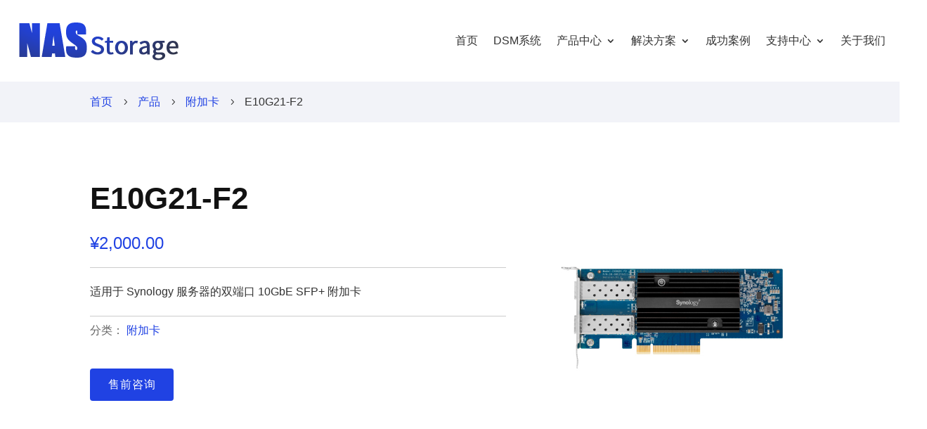

--- FILE ---
content_type: text/html; charset=UTF-8
request_url: https://www.suncan.com.cn/product/e10g21-f2
body_size: 27063
content:
<!DOCTYPE html>
<html lang="zh-Hans">
<head>
	<meta charset="UTF-8" />
<meta http-equiv="X-UA-Compatible" content="IE=edge">
	<script type="text/javascript">
		document.documentElement.className = 'js';
	</script>
	
	<meta name='robots' content='index, follow, max-image-preview:large, max-snippet:-1, max-video-preview:-1' />
	<style>img:is([sizes="auto" i], [sizes^="auto," i]) { contain-intrinsic-size: 3000px 1500px }</style>
	<script type="text/javascript">
			let jqueryParams=[],jQuery=function(r){return jqueryParams=[...jqueryParams,r],jQuery},$=function(r){return jqueryParams=[...jqueryParams,r],$};window.jQuery=jQuery,window.$=jQuery;let customHeadScripts=!1;jQuery.fn=jQuery.prototype={},$.fn=jQuery.prototype={},jQuery.noConflict=function(r){if(window.jQuery)return jQuery=window.jQuery,$=window.jQuery,customHeadScripts=!0,jQuery.noConflict},jQuery.ready=function(r){jqueryParams=[...jqueryParams,r]},$.ready=function(r){jqueryParams=[...jqueryParams,r]},jQuery.load=function(r){jqueryParams=[...jqueryParams,r]},$.load=function(r){jqueryParams=[...jqueryParams,r]},jQuery.fn.ready=function(r){jqueryParams=[...jqueryParams,r]},$.fn.ready=function(r){jqueryParams=[...jqueryParams,r]};</script>
	<!-- This site is optimized with the Yoast SEO Premium plugin v24.6 (Yoast SEO v24.7) - https://yoast.com/wordpress/plugins/seo/ -->
	<title>E10G21-F2 - 群晖Synology</title>
	<meta name="description" content="群晖 Synology E10G21-F2 是双端口 10GbE SFP + 网卡，可提升网络带宽和性能。满足多用户环境中数据密集以及高清影像的传输。可将 E10G21-F2 的两个 10GbE 端口合并为一个链路聚合，以实现更高的并发数、端口故障转移和负载均衡。" />
	<link rel="canonical" href="https://www.suncan.com.cn/product/e10g21-f2" />
	<meta name="twitter:label1" content="预计阅读时间" />
	<meta name="twitter:data1" content="10 分" />
	<script type="application/ld+json" class="yoast-schema-graph">{"@context":"https://schema.org","@graph":[{"@type":"WebPage","@id":"https://www.suncan.com.cn/product/e10g21-f2","url":"https://www.suncan.com.cn/product/e10g21-f2","name":"E10G21-F2 - 群晖Synology","isPartOf":{"@id":"https://www.suncan.com.cn/#website"},"primaryImageOfPage":{"@id":"https://www.suncan.com.cn/product/e10g21-f2#primaryimage"},"image":{"@id":"https://www.suncan.com.cn/product/e10g21-f2#primaryimage"},"thumbnailUrl":"https://www.suncan.com.cn/wp-content/uploads/2021/11/E10G21-F2.jpg","datePublished":"2021-11-22T06:41:41+00:00","dateModified":"2024-05-08T09:44:01+00:00","description":"群晖 Synology E10G21-F2 是双端口 10GbE SFP + 网卡，可提升网络带宽和性能。满足多用户环境中数据密集以及高清影像的传输。可将 E10G21-F2 的两个 10GbE 端口合并为一个链路聚合，以实现更高的并发数、端口故障转移和负载均衡。","breadcrumb":{"@id":"https://www.suncan.com.cn/product/e10g21-f2#breadcrumb"},"inLanguage":"zh-Hans","potentialAction":[{"@type":"ReadAction","target":["https://www.suncan.com.cn/product/e10g21-f2"]}]},{"@type":"ImageObject","inLanguage":"zh-Hans","@id":"https://www.suncan.com.cn/product/e10g21-f2#primaryimage","url":"https://www.suncan.com.cn/wp-content/uploads/2021/11/E10G21-F2.jpg","contentUrl":"https://www.suncan.com.cn/wp-content/uploads/2021/11/E10G21-F2.jpg","width":684,"height":684},{"@type":"BreadcrumbList","@id":"https://www.suncan.com.cn/product/e10g21-f2#breadcrumb","itemListElement":[{"@type":"ListItem","position":1,"name":"首页","item":"https://www.suncan.com.cn/"},{"@type":"ListItem","position":2,"name":"产品中心","item":"https://www.suncan.com.cn/products"},{"@type":"ListItem","position":3,"name":"E10G21-F2"}]},{"@type":"WebSite","@id":"https://www.suncan.com.cn/#website","url":"https://www.suncan.com.cn/","name":"群晖Synology","description":"企业私有云网盘_文件同步_协同办公_共享备份","publisher":{"@id":"https://www.suncan.com.cn/#organization"},"potentialAction":[{"@type":"SearchAction","target":{"@type":"EntryPoint","urlTemplate":"https://www.suncan.com.cn/?s={search_term_string}"},"query-input":{"@type":"PropertyValueSpecification","valueRequired":true,"valueName":"search_term_string"}}],"inLanguage":"zh-Hans"},{"@type":"Organization","@id":"https://www.suncan.com.cn/#organization","name":"群晖Synology","url":"https://www.suncan.com.cn/","logo":{"@type":"ImageObject","inLanguage":"zh-Hans","@id":"https://www.suncan.com.cn/#/schema/logo/image/","url":"https://www.suncan.com.cn/wp-content/uploads/2020/04/cropped-synologylogo.jpg","contentUrl":"https://www.suncan.com.cn/wp-content/uploads/2020/04/cropped-synologylogo.jpg","width":512,"height":512,"caption":"群晖Synology"},"image":{"@id":"https://www.suncan.com.cn/#/schema/logo/image/"}}]}</script>
	<!-- / Yoast SEO Premium plugin. -->


<link rel='dns-prefetch' href='//www.suncan.com.cn' />
<meta content="Divi Child v." name="generator"/><link rel='stylesheet' id='font-awesome-css' href='https://www.suncan.com.cn/wp-content/plugins/woocommerce-ajax-filters/berocket/assets/css/font-awesome.min.css?ver=6.7.4' type='text/css' media='all' />
<link rel='stylesheet' id='berocket_aapf_widget-style-css' href='https://www.suncan.com.cn/wp-content/plugins/woocommerce-ajax-filters/addons/deprecated_filters/widget.css?ver=1.5.4.2' type='text/css' media='all' />
<style id='wp-block-library-theme-inline-css' type='text/css'>
.wp-block-audio :where(figcaption){color:#555;font-size:13px;text-align:center}.is-dark-theme .wp-block-audio :where(figcaption){color:#ffffffa6}.wp-block-audio{margin:0 0 1em}.wp-block-code{border:1px solid #ccc;border-radius:4px;font-family:Menlo,Consolas,monaco,monospace;padding:.8em 1em}.wp-block-embed :where(figcaption){color:#555;font-size:13px;text-align:center}.is-dark-theme .wp-block-embed :where(figcaption){color:#ffffffa6}.wp-block-embed{margin:0 0 1em}.blocks-gallery-caption{color:#555;font-size:13px;text-align:center}.is-dark-theme .blocks-gallery-caption{color:#ffffffa6}:root :where(.wp-block-image figcaption){color:#555;font-size:13px;text-align:center}.is-dark-theme :root :where(.wp-block-image figcaption){color:#ffffffa6}.wp-block-image{margin:0 0 1em}.wp-block-pullquote{border-bottom:4px solid;border-top:4px solid;color:currentColor;margin-bottom:1.75em}.wp-block-pullquote cite,.wp-block-pullquote footer,.wp-block-pullquote__citation{color:currentColor;font-size:.8125em;font-style:normal;text-transform:uppercase}.wp-block-quote{border-left:.25em solid;margin:0 0 1.75em;padding-left:1em}.wp-block-quote cite,.wp-block-quote footer{color:currentColor;font-size:.8125em;font-style:normal;position:relative}.wp-block-quote:where(.has-text-align-right){border-left:none;border-right:.25em solid;padding-left:0;padding-right:1em}.wp-block-quote:where(.has-text-align-center){border:none;padding-left:0}.wp-block-quote.is-large,.wp-block-quote.is-style-large,.wp-block-quote:where(.is-style-plain){border:none}.wp-block-search .wp-block-search__label{font-weight:700}.wp-block-search__button{border:1px solid #ccc;padding:.375em .625em}:where(.wp-block-group.has-background){padding:1.25em 2.375em}.wp-block-separator.has-css-opacity{opacity:.4}.wp-block-separator{border:none;border-bottom:2px solid;margin-left:auto;margin-right:auto}.wp-block-separator.has-alpha-channel-opacity{opacity:1}.wp-block-separator:not(.is-style-wide):not(.is-style-dots){width:100px}.wp-block-separator.has-background:not(.is-style-dots){border-bottom:none;height:1px}.wp-block-separator.has-background:not(.is-style-wide):not(.is-style-dots){height:2px}.wp-block-table{margin:0 0 1em}.wp-block-table td,.wp-block-table th{word-break:normal}.wp-block-table :where(figcaption){color:#555;font-size:13px;text-align:center}.is-dark-theme .wp-block-table :where(figcaption){color:#ffffffa6}.wp-block-video :where(figcaption){color:#555;font-size:13px;text-align:center}.is-dark-theme .wp-block-video :where(figcaption){color:#ffffffa6}.wp-block-video{margin:0 0 1em}:root :where(.wp-block-template-part.has-background){margin-bottom:0;margin-top:0;padding:1.25em 2.375em}
</style>
<style id='global-styles-inline-css' type='text/css'>
:root{--wp--preset--aspect-ratio--square: 1;--wp--preset--aspect-ratio--4-3: 4/3;--wp--preset--aspect-ratio--3-4: 3/4;--wp--preset--aspect-ratio--3-2: 3/2;--wp--preset--aspect-ratio--2-3: 2/3;--wp--preset--aspect-ratio--16-9: 16/9;--wp--preset--aspect-ratio--9-16: 9/16;--wp--preset--color--black: #000000;--wp--preset--color--cyan-bluish-gray: #abb8c3;--wp--preset--color--white: #ffffff;--wp--preset--color--pale-pink: #f78da7;--wp--preset--color--vivid-red: #cf2e2e;--wp--preset--color--luminous-vivid-orange: #ff6900;--wp--preset--color--luminous-vivid-amber: #fcb900;--wp--preset--color--light-green-cyan: #7bdcb5;--wp--preset--color--vivid-green-cyan: #00d084;--wp--preset--color--pale-cyan-blue: #8ed1fc;--wp--preset--color--vivid-cyan-blue: #0693e3;--wp--preset--color--vivid-purple: #9b51e0;--wp--preset--gradient--vivid-cyan-blue-to-vivid-purple: linear-gradient(135deg,rgba(6,147,227,1) 0%,rgb(155,81,224) 100%);--wp--preset--gradient--light-green-cyan-to-vivid-green-cyan: linear-gradient(135deg,rgb(122,220,180) 0%,rgb(0,208,130) 100%);--wp--preset--gradient--luminous-vivid-amber-to-luminous-vivid-orange: linear-gradient(135deg,rgba(252,185,0,1) 0%,rgba(255,105,0,1) 100%);--wp--preset--gradient--luminous-vivid-orange-to-vivid-red: linear-gradient(135deg,rgba(255,105,0,1) 0%,rgb(207,46,46) 100%);--wp--preset--gradient--very-light-gray-to-cyan-bluish-gray: linear-gradient(135deg,rgb(238,238,238) 0%,rgb(169,184,195) 100%);--wp--preset--gradient--cool-to-warm-spectrum: linear-gradient(135deg,rgb(74,234,220) 0%,rgb(151,120,209) 20%,rgb(207,42,186) 40%,rgb(238,44,130) 60%,rgb(251,105,98) 80%,rgb(254,248,76) 100%);--wp--preset--gradient--blush-light-purple: linear-gradient(135deg,rgb(255,206,236) 0%,rgb(152,150,240) 100%);--wp--preset--gradient--blush-bordeaux: linear-gradient(135deg,rgb(254,205,165) 0%,rgb(254,45,45) 50%,rgb(107,0,62) 100%);--wp--preset--gradient--luminous-dusk: linear-gradient(135deg,rgb(255,203,112) 0%,rgb(199,81,192) 50%,rgb(65,88,208) 100%);--wp--preset--gradient--pale-ocean: linear-gradient(135deg,rgb(255,245,203) 0%,rgb(182,227,212) 50%,rgb(51,167,181) 100%);--wp--preset--gradient--electric-grass: linear-gradient(135deg,rgb(202,248,128) 0%,rgb(113,206,126) 100%);--wp--preset--gradient--midnight: linear-gradient(135deg,rgb(2,3,129) 0%,rgb(40,116,252) 100%);--wp--preset--font-size--small: 13px;--wp--preset--font-size--medium: 20px;--wp--preset--font-size--large: 36px;--wp--preset--font-size--x-large: 42px;--wp--preset--font-family--inter: "Inter", sans-serif;--wp--preset--font-family--cardo: Cardo;--wp--preset--spacing--20: 0.44rem;--wp--preset--spacing--30: 0.67rem;--wp--preset--spacing--40: 1rem;--wp--preset--spacing--50: 1.5rem;--wp--preset--spacing--60: 2.25rem;--wp--preset--spacing--70: 3.38rem;--wp--preset--spacing--80: 5.06rem;--wp--preset--shadow--natural: 6px 6px 9px rgba(0, 0, 0, 0.2);--wp--preset--shadow--deep: 12px 12px 50px rgba(0, 0, 0, 0.4);--wp--preset--shadow--sharp: 6px 6px 0px rgba(0, 0, 0, 0.2);--wp--preset--shadow--outlined: 6px 6px 0px -3px rgba(255, 255, 255, 1), 6px 6px rgba(0, 0, 0, 1);--wp--preset--shadow--crisp: 6px 6px 0px rgba(0, 0, 0, 1);}:root { --wp--style--global--content-size: 823px;--wp--style--global--wide-size: 1080px; }:where(body) { margin: 0; }.wp-site-blocks > .alignleft { float: left; margin-right: 2em; }.wp-site-blocks > .alignright { float: right; margin-left: 2em; }.wp-site-blocks > .aligncenter { justify-content: center; margin-left: auto; margin-right: auto; }:where(.is-layout-flex){gap: 0.5em;}:where(.is-layout-grid){gap: 0.5em;}.is-layout-flow > .alignleft{float: left;margin-inline-start: 0;margin-inline-end: 2em;}.is-layout-flow > .alignright{float: right;margin-inline-start: 2em;margin-inline-end: 0;}.is-layout-flow > .aligncenter{margin-left: auto !important;margin-right: auto !important;}.is-layout-constrained > .alignleft{float: left;margin-inline-start: 0;margin-inline-end: 2em;}.is-layout-constrained > .alignright{float: right;margin-inline-start: 2em;margin-inline-end: 0;}.is-layout-constrained > .aligncenter{margin-left: auto !important;margin-right: auto !important;}.is-layout-constrained > :where(:not(.alignleft):not(.alignright):not(.alignfull)){max-width: var(--wp--style--global--content-size);margin-left: auto !important;margin-right: auto !important;}.is-layout-constrained > .alignwide{max-width: var(--wp--style--global--wide-size);}body .is-layout-flex{display: flex;}.is-layout-flex{flex-wrap: wrap;align-items: center;}.is-layout-flex > :is(*, div){margin: 0;}body .is-layout-grid{display: grid;}.is-layout-grid > :is(*, div){margin: 0;}body{padding-top: 0px;padding-right: 0px;padding-bottom: 0px;padding-left: 0px;}a:where(:not(.wp-element-button)){text-decoration: underline;}:root :where(.wp-element-button, .wp-block-button__link){background-color: #32373c;border-width: 0;color: #fff;font-family: inherit;font-size: inherit;line-height: inherit;padding: calc(0.667em + 2px) calc(1.333em + 2px);text-decoration: none;}.has-black-color{color: var(--wp--preset--color--black) !important;}.has-cyan-bluish-gray-color{color: var(--wp--preset--color--cyan-bluish-gray) !important;}.has-white-color{color: var(--wp--preset--color--white) !important;}.has-pale-pink-color{color: var(--wp--preset--color--pale-pink) !important;}.has-vivid-red-color{color: var(--wp--preset--color--vivid-red) !important;}.has-luminous-vivid-orange-color{color: var(--wp--preset--color--luminous-vivid-orange) !important;}.has-luminous-vivid-amber-color{color: var(--wp--preset--color--luminous-vivid-amber) !important;}.has-light-green-cyan-color{color: var(--wp--preset--color--light-green-cyan) !important;}.has-vivid-green-cyan-color{color: var(--wp--preset--color--vivid-green-cyan) !important;}.has-pale-cyan-blue-color{color: var(--wp--preset--color--pale-cyan-blue) !important;}.has-vivid-cyan-blue-color{color: var(--wp--preset--color--vivid-cyan-blue) !important;}.has-vivid-purple-color{color: var(--wp--preset--color--vivid-purple) !important;}.has-black-background-color{background-color: var(--wp--preset--color--black) !important;}.has-cyan-bluish-gray-background-color{background-color: var(--wp--preset--color--cyan-bluish-gray) !important;}.has-white-background-color{background-color: var(--wp--preset--color--white) !important;}.has-pale-pink-background-color{background-color: var(--wp--preset--color--pale-pink) !important;}.has-vivid-red-background-color{background-color: var(--wp--preset--color--vivid-red) !important;}.has-luminous-vivid-orange-background-color{background-color: var(--wp--preset--color--luminous-vivid-orange) !important;}.has-luminous-vivid-amber-background-color{background-color: var(--wp--preset--color--luminous-vivid-amber) !important;}.has-light-green-cyan-background-color{background-color: var(--wp--preset--color--light-green-cyan) !important;}.has-vivid-green-cyan-background-color{background-color: var(--wp--preset--color--vivid-green-cyan) !important;}.has-pale-cyan-blue-background-color{background-color: var(--wp--preset--color--pale-cyan-blue) !important;}.has-vivid-cyan-blue-background-color{background-color: var(--wp--preset--color--vivid-cyan-blue) !important;}.has-vivid-purple-background-color{background-color: var(--wp--preset--color--vivid-purple) !important;}.has-black-border-color{border-color: var(--wp--preset--color--black) !important;}.has-cyan-bluish-gray-border-color{border-color: var(--wp--preset--color--cyan-bluish-gray) !important;}.has-white-border-color{border-color: var(--wp--preset--color--white) !important;}.has-pale-pink-border-color{border-color: var(--wp--preset--color--pale-pink) !important;}.has-vivid-red-border-color{border-color: var(--wp--preset--color--vivid-red) !important;}.has-luminous-vivid-orange-border-color{border-color: var(--wp--preset--color--luminous-vivid-orange) !important;}.has-luminous-vivid-amber-border-color{border-color: var(--wp--preset--color--luminous-vivid-amber) !important;}.has-light-green-cyan-border-color{border-color: var(--wp--preset--color--light-green-cyan) !important;}.has-vivid-green-cyan-border-color{border-color: var(--wp--preset--color--vivid-green-cyan) !important;}.has-pale-cyan-blue-border-color{border-color: var(--wp--preset--color--pale-cyan-blue) !important;}.has-vivid-cyan-blue-border-color{border-color: var(--wp--preset--color--vivid-cyan-blue) !important;}.has-vivid-purple-border-color{border-color: var(--wp--preset--color--vivid-purple) !important;}.has-vivid-cyan-blue-to-vivid-purple-gradient-background{background: var(--wp--preset--gradient--vivid-cyan-blue-to-vivid-purple) !important;}.has-light-green-cyan-to-vivid-green-cyan-gradient-background{background: var(--wp--preset--gradient--light-green-cyan-to-vivid-green-cyan) !important;}.has-luminous-vivid-amber-to-luminous-vivid-orange-gradient-background{background: var(--wp--preset--gradient--luminous-vivid-amber-to-luminous-vivid-orange) !important;}.has-luminous-vivid-orange-to-vivid-red-gradient-background{background: var(--wp--preset--gradient--luminous-vivid-orange-to-vivid-red) !important;}.has-very-light-gray-to-cyan-bluish-gray-gradient-background{background: var(--wp--preset--gradient--very-light-gray-to-cyan-bluish-gray) !important;}.has-cool-to-warm-spectrum-gradient-background{background: var(--wp--preset--gradient--cool-to-warm-spectrum) !important;}.has-blush-light-purple-gradient-background{background: var(--wp--preset--gradient--blush-light-purple) !important;}.has-blush-bordeaux-gradient-background{background: var(--wp--preset--gradient--blush-bordeaux) !important;}.has-luminous-dusk-gradient-background{background: var(--wp--preset--gradient--luminous-dusk) !important;}.has-pale-ocean-gradient-background{background: var(--wp--preset--gradient--pale-ocean) !important;}.has-electric-grass-gradient-background{background: var(--wp--preset--gradient--electric-grass) !important;}.has-midnight-gradient-background{background: var(--wp--preset--gradient--midnight) !important;}.has-small-font-size{font-size: var(--wp--preset--font-size--small) !important;}.has-medium-font-size{font-size: var(--wp--preset--font-size--medium) !important;}.has-large-font-size{font-size: var(--wp--preset--font-size--large) !important;}.has-x-large-font-size{font-size: var(--wp--preset--font-size--x-large) !important;}.has-inter-font-family{font-family: var(--wp--preset--font-family--inter) !important;}.has-cardo-font-family{font-family: var(--wp--preset--font-family--cardo) !important;}
:where(.wp-block-post-template.is-layout-flex){gap: 1.25em;}:where(.wp-block-post-template.is-layout-grid){gap: 1.25em;}
:where(.wp-block-columns.is-layout-flex){gap: 2em;}:where(.wp-block-columns.is-layout-grid){gap: 2em;}
:root :where(.wp-block-pullquote){font-size: 1.5em;line-height: 1.6;}
</style>
<link rel='stylesheet' id='contact-form-7-css' href='https://www.suncan.com.cn/wp-content/plugins/contact-form-7/includes/css/styles.css?ver=5.1.7' type='text/css' media='all' />
<link rel='stylesheet' id='photoswipe-css' href='https://www.suncan.com.cn/wp-content/plugins/woocommerce/assets/css/photoswipe/photoswipe.min.css?ver=9.7.2' type='text/css' media='all' />
<link rel='stylesheet' id='photoswipe-default-skin-css' href='https://www.suncan.com.cn/wp-content/plugins/woocommerce/assets/css/photoswipe/default-skin/default-skin.min.css?ver=9.7.2' type='text/css' media='all' />
<link rel='stylesheet' id='woocommerce-layout-css' href='https://www.suncan.com.cn/wp-content/plugins/woocommerce/assets/css/woocommerce-layout.css?ver=9.7.2' type='text/css' media='all' />
<link rel='stylesheet' id='woocommerce-smallscreen-css' href='https://www.suncan.com.cn/wp-content/plugins/woocommerce/assets/css/woocommerce-smallscreen.css?ver=9.7.2' type='text/css' media='only screen and (max-width: 768px)' />
<link rel='stylesheet' id='woocommerce-general-css' href='https://www.suncan.com.cn/wp-content/plugins/woocommerce/assets/css/woocommerce.css?ver=9.7.2' type='text/css' media='all' />
<style id='woocommerce-inline-inline-css' type='text/css'>
.woocommerce form .form-row .required { visibility: visible; }
</style>
<link rel='stylesheet' id='brands-styles-css' href='https://www.suncan.com.cn/wp-content/plugins/woocommerce/assets/css/brands.css?ver=9.7.2' type='text/css' media='all' />
<link rel='stylesheet' id='divi-bodyshop-woocommerce-styles-css' href='https://www.suncan.com.cn/wp-content/plugins/divi-bodycommerce/styles/style.min.css?ver=6.2.4' type='text/css' media='all' />
<link rel='stylesheet' id='supreme-modules-pro-for-divi-styles-css' href='https://www.suncan.com.cn/wp-content/plugins/supreme-modules-pro-for-divi/styles/style.min.css?ver=4.8.67' type='text/css' media='all' />
<link rel='stylesheet' id='tablepress-default-css' href='https://www.suncan.com.cn/wp-content/tablepress-combined.min.css?ver=26' type='text/css' media='all' />
<link rel='stylesheet' id='divi-ajax-filter-styles-css' href='https://www.suncan.com.cn/wp-content/plugins/divi-bodycommerce/includes/modules/divi-ajax-filter/styles/style.min.css?ver=1.6.3' type='text/css' media='all' />
<link rel='stylesheet' id='magnific-popup-css' href='https://www.suncan.com.cn/wp-content/themes/Divi/includes/builder/feature/dynamic-assets/assets/css/magnific_popup.css?ver=4.8.67' type='text/css' media='all' />
<link rel='stylesheet' id='dsm-swiper-css' href='https://www.suncan.com.cn/wp-content/plugins/supreme-modules-pro-for-divi/public/css/swiper.css?ver=4.8.67' type='text/css' media='all' />
<link rel='stylesheet' id='dsm-popup-css' href='https://www.suncan.com.cn/wp-content/plugins/supreme-modules-pro-for-divi/public/css/popup.css?ver=4.8.67' type='text/css' media='all' />
<link rel='stylesheet' id='dsm-animate-css' href='https://www.suncan.com.cn/wp-content/plugins/supreme-modules-pro-for-divi/public/css/animate.css?ver=4.8.67' type='text/css' media='all' />
<link rel='stylesheet' id='dsm-readmore-css' href='https://www.suncan.com.cn/wp-content/plugins/supreme-modules-pro-for-divi/public/css/readmore.css?ver=4.8.67' type='text/css' media='all' />
<link rel='stylesheet' id='divi-style-parent-css' href='https://www.suncan.com.cn/wp-content/themes/Divi/style-static-cpt.min.css?ver=4.25.2' type='text/css' media='all' />
<link rel='stylesheet' id='child-style-css' href='https://www.suncan.com.cn/wp-content/themes/divi-child/style.css?ver=4.25.2' type='text/css' media='all' />
<link rel='stylesheet' id='divi-style-css' href='https://www.suncan.com.cn/wp-content/themes/divi-child/style.css?ver=4.25.2' type='text/css' media='all' />
<script type="text/javascript" src="https://www.suncan.com.cn/wp-includes/js/jquery/jquery.min.js?ver=3.7.1" id="jquery-core-js"></script>
<script type="text/javascript" src="https://www.suncan.com.cn/wp-includes/js/jquery/jquery-migrate.min.js?ver=3.4.1" id="jquery-migrate-js"></script>
<script type="text/javascript" id="jquery-js-after">
/* <![CDATA[ */
jqueryParams.length&&$.each(jqueryParams,function(e,r){if("function"==typeof r){var n=String(r);n.replace("$","jQuery");var a=new Function("return "+n)();$(document).ready(a)}});
/* ]]> */
</script>
<script type="text/javascript" src="https://www.suncan.com.cn/wp-content/plugins/woocommerce/assets/js/jquery-blockui/jquery.blockUI.min.js?ver=2.7.0-wc.9.7.2" id="jquery-blockui-js" defer="defer" data-wp-strategy="defer"></script>
<script type="text/javascript" id="wc-add-to-cart-js-extra">
/* <![CDATA[ */
var wc_add_to_cart_params = {"ajax_url":"\/wp-admin\/admin-ajax.php","wc_ajax_url":"\/?wc-ajax=%%endpoint%%","i18n_view_cart":"\u67e5\u770b\u8d2d\u7269\u8f66","cart_url":"https:\/\/www.suncan.com.cn","is_cart":"","cart_redirect_after_add":"no"};
/* ]]> */
</script>
<script type="text/javascript" src="https://www.suncan.com.cn/wp-content/plugins/woocommerce/assets/js/frontend/add-to-cart.min.js?ver=9.7.2" id="wc-add-to-cart-js" defer="defer" data-wp-strategy="defer"></script>
<script type="text/javascript" src="https://www.suncan.com.cn/wp-content/plugins/woocommerce/assets/js/zoom/jquery.zoom.min.js?ver=1.7.21-wc.9.7.2" id="zoom-js" defer="defer" data-wp-strategy="defer"></script>
<script type="text/javascript" src="https://www.suncan.com.cn/wp-content/plugins/woocommerce/assets/js/flexslider/jquery.flexslider.min.js?ver=2.7.2-wc.9.7.2" id="flexslider-js" defer="defer" data-wp-strategy="defer"></script>
<script type="text/javascript" src="https://www.suncan.com.cn/wp-content/plugins/woocommerce/assets/js/photoswipe/photoswipe.min.js?ver=4.1.1-wc.9.7.2" id="photoswipe-js" defer="defer" data-wp-strategy="defer"></script>
<script type="text/javascript" src="https://www.suncan.com.cn/wp-content/plugins/woocommerce/assets/js/photoswipe/photoswipe-ui-default.min.js?ver=4.1.1-wc.9.7.2" id="photoswipe-ui-default-js" defer="defer" data-wp-strategy="defer"></script>
<script type="text/javascript" id="wc-single-product-js-extra">
/* <![CDATA[ */
var wc_single_product_params = {"i18n_required_rating_text":"\u8bf7\u9009\u62e9\u8bc4\u7ea7","i18n_rating_options":["1 \u661f\uff08\u5171 5 \u661f\uff09","2 \u661f\uff08\u5171 5 \u661f\uff09","3 \u661f\uff08\u5171 5 \u661f\uff09","4 \u661f\uff08\u5171 5 \u661f\uff09","5 \u661f\uff08\u5171 5 \u661f\uff09"],"i18n_product_gallery_trigger_text":"\u67e5\u770b\u5168\u5c4f\u56fe\u5e93","review_rating_required":"no","flexslider":{"rtl":false,"animation":"slide","smoothHeight":true,"directionNav":false,"controlNav":"thumbnails","slideshow":false,"animationSpeed":500,"animationLoop":false,"allowOneSlide":false},"zoom_enabled":"1","zoom_options":[],"photoswipe_enabled":"1","photoswipe_options":{"shareEl":false,"closeOnScroll":false,"history":false,"hideAnimationDuration":0,"showAnimationDuration":0},"flexslider_enabled":"1"};
/* ]]> */
</script>
<script type="text/javascript" src="https://www.suncan.com.cn/wp-content/plugins/woocommerce/assets/js/frontend/single-product.min.js?ver=9.7.2" id="wc-single-product-js" defer="defer" data-wp-strategy="defer"></script>
<script type="text/javascript" src="https://www.suncan.com.cn/wp-content/plugins/woocommerce/assets/js/js-cookie/js.cookie.min.js?ver=2.1.4-wc.9.7.2" id="js-cookie-js" defer="defer" data-wp-strategy="defer"></script>
<script type="text/javascript" id="woocommerce-js-extra">
/* <![CDATA[ */
var woocommerce_params = {"ajax_url":"\/wp-admin\/admin-ajax.php","wc_ajax_url":"\/?wc-ajax=%%endpoint%%","i18n_password_show":"\u663e\u793a\u5bc6\u7801","i18n_password_hide":"\u9690\u85cf\u5bc6\u7801"};
/* ]]> */
</script>
<script type="text/javascript" src="https://www.suncan.com.cn/wp-content/plugins/woocommerce/assets/js/frontend/woocommerce.min.js?ver=9.7.2" id="woocommerce-js" defer="defer" data-wp-strategy="defer"></script>
<script type="text/javascript" id="divi-filter-loadmore-js-js-extra">
/* <![CDATA[ */
var loadmore_ajax_object = {"ajax_url":"https:\/\/www.suncan.com.cn\/wp-admin\/admin-ajax.php"};
/* ]]> */
</script>
<script type="text/javascript" src="https://www.suncan.com.cn/wp-content/plugins/divi-bodycommerce/includes/modules/divi-ajax-filter/includes/modules/ArchiveLoop/../../../js/divi-filter-loadmore.min.js?ver=1.6.3" id="divi-filter-loadmore-js-js"></script>
<meta name="generator" content="WordPress 6.7.4" />
<meta name="generator" content="WooCommerce 9.7.2" />
<script>
jQuery(document).ready(function(i){const c=window.navigator.userAgent;function t(c){i(".bc_product_grid").each(function(t,o){var n,s,d,r=i(this).find("li.product"),e=(n=i(this),s=c,d=void 0,i(n.attr("class").split(" ")).each(function(){this.indexOf(s)>-1&&(d=this)}),d).replace(c,""),u=1,h=1;i(r).each(function(i,c){u++});var l=Math.ceil(u/e),a=l*e;i(r).each(function(c,t){var o=(h-1)%e+1,n=Math.ceil(h*l/a);i(this).closest(".bc_product_grid").find("li.product:nth-child("+h+")").css("-ms-grid-row",""+n),i(this).closest(".bc_product_grid").find("li.product:nth-child("+h+")").css("-ms-grid-column",""+o),h++})})}/MSIE|Trident/.test(c)&&i(window).on("resize",function(){i(window).width()>=981?(col_size="bc_product_",t(col_size)):(col_size="bc_pro_mob_",t(col_size))})});
</script>

<style>
.bc_product_1{display:-ms-grid;-ms-grid-columns:1fr}.bc_product_2{display:-ms-grid;-ms-grid-columns:1fr 1fr}.bc_product_3{display:-ms-grid;-ms-grid-columns:1fr 1fr 1fr}.bc_product_4{display:-ms-grid;-ms-grid-columns:1fr 1fr 1fr 1fr}.bc_product_5{display:-ms-grid;-ms-grid-columns:1fr 1fr 1fr 1fr 1fr}.bc_product_6{display:-ms-grid;-ms-grid-columns:1fr 1fr 1fr 1fr 1fr 1fr}@media(max-width:980px){body .bc_pro_mob_1{display:-ms-grid;-ms-grid-columns:1fr}body .bc_pro_mob_2{display:-ms-grid;-ms-grid-columns:1fr 1fr}}@media screen and (-ms-high-contrast:active),(-ms-high-contrast:none){.woocommerce #main-content .et_pb_gutters4 .et_pb_db_shop_loop ul.bc_product_grid li.product,ul.bc_product_grid li.product>*{margin-left:8%!important;margin-right:8%!important}.woocommerce.et_pb_gutters3 #main-content .et_pb_db_shop_loop ul.bc_product_grid li.product,ul.bc_product_grid li.product>*{margin-left:5.5%!important;margin-right:5.5%!important}.woocommerce #main-content .et_pb_gutters2 .et_pb_db_shop_loop ul.bc_product_grid li.product,ul.bc_product_grid li.product>*{margin-left:3%!important;margin-right:3%!important}.woocommerce #main-content .et_pb_gutters1 .et_pb_db_shop_loop ul.bc_product_grid li.product,ul.bc_product_grid li.product>*{margin-left:0!important;margin-right:0!important}}
</style>

<style></style><meta name="viewport" content="width=device-width, initial-scale=1.0, maximum-scale=1.0, user-scalable=0" />	<noscript><style>.woocommerce-product-gallery{ opacity: 1 !important; }</style></noscript>
	<!-- 修改文章列表翻页url -->
<script>
	$(document).ready(function(){
	  $("#dongtai .wp-pagenavi a, .et_pb_blog_grid .wp-pagenavi a").click(function() {
	var url = $(this).attr('href');
	var a = url.indexOf("?");
	var b =  url.substring(a);
	var c = url.replace(b,"");
	window.location.href = c;
	return false;
	});
	});
</script><style class='wp-fonts-local' type='text/css'>
@font-face{font-family:Inter;font-style:normal;font-weight:300 900;font-display:fallback;src:url('https://www.suncan.com.cn/wp-content/plugins/woocommerce/assets/fonts/Inter-VariableFont_slnt,wght.woff2') format('woff2');font-stretch:normal;}
@font-face{font-family:Cardo;font-style:normal;font-weight:400;font-display:fallback;src:url('https://www.suncan.com.cn/wp-content/plugins/woocommerce/assets/fonts/cardo_normal_400.woff2') format('woff2');}
</style>
<link rel="icon" href="https://www.suncan.com.cn/wp-content/uploads/2025/05/cropped-爽楷网站favicon-32x32.jpg" sizes="32x32" />
<link rel="icon" href="https://www.suncan.com.cn/wp-content/uploads/2025/05/cropped-爽楷网站favicon-192x192.jpg" sizes="192x192" />
<link rel="apple-touch-icon" href="https://www.suncan.com.cn/wp-content/uploads/2025/05/cropped-爽楷网站favicon-180x180.jpg" />
<meta name="msapplication-TileImage" content="https://www.suncan.com.cn/wp-content/uploads/2025/05/cropped-爽楷网站favicon-270x270.jpg" />
<link rel="stylesheet" id="et-divi-customizer-global-cached-inline-styles" href="https://www.suncan.com.cn/wp-content/et-cache/global/et-divi-customizer-global.min.css?ver=1749107877" /><style id="et-divi-customizer-cpt-global-cached-inline-styles">body,.et-db #et-boc .et-l .et_pb_column_1_2 .et_quote_content blockquote cite,.et-db #et-boc .et-l .et_pb_column_1_2 .et_link_content a.et_link_main_url,.et-db #et-boc .et-l .et_pb_column_1_3 .et_quote_content blockquote cite,.et-db #et-boc .et-l .et_pb_column_3_8 .et_quote_content blockquote cite,.et-db #et-boc .et-l .et_pb_column_1_4 .et_quote_content blockquote cite,.et-db #et-boc .et-l .et_pb_blog_grid .et_quote_content blockquote cite,.et-db #et-boc .et-l .et_pb_column_1_3 .et_link_content a.et_link_main_url,.et-db #et-boc .et-l .et_pb_column_3_8 .et_link_content a.et_link_main_url,.et-db #et-boc .et-l .et_pb_column_1_4 .et_link_content a.et_link_main_url,.et-db #et-boc .et-l .et_pb_blog_grid .et_link_content a.et_link_main_url,body.et-db #et-boc .et-l .et_pb_bg_layout_light .et_pb_post p,body.et-db #et-boc .et-l .et_pb_bg_layout_dark .et_pb_post p{font-size:16px}.et-db #et-boc .et-l .et_pb_slide_content,.et-db #et-boc .et-l .et_pb_best_value{font-size:18px}body{color:#333333}h1,.et-db #et-boc .et-l h1,h2,.et-db #et-boc .et-l h2,h3,.et-db #et-boc .et-l h3,h4,.et-db #et-boc .et-l h4,h5,.et-db #et-boc .et-l h5,h6,.et-db #et-boc .et-l h6{color:#121212}body{line-height:1.8em}.woocommerce #respond input#submit,.woocommerce-page #respond input#submit,.woocommerce #content input.button,.woocommerce-page #content input.button,.woocommerce-message,.woocommerce-error,.woocommerce-info{background:#4154f1!important}#et_search_icon:hover,.mobile_menu_bar:before,.mobile_menu_bar:after,.et_toggle_slide_menu:after,.et-social-icon a:hover,.et_pb_sum,.et-db #et-boc .et-l .et_pb_sum,.et-db #et-boc .et-l .et_pb_pricing li a,.et-db #et-boc .et-l .et_pb_pricing_table_button,.et_overlay:before,.et-db #et-boc .et-l .et_overlay:before,.entry-summary p.price ins,.et-db #et-boc .et-l .entry-summary p.price ins,.woocommerce div.product span.price,.woocommerce-page div.product span.price,.woocommerce #content div.product span.price,.woocommerce-page #content div.product span.price,.woocommerce div.product p.price,.woocommerce-page div.product p.price,.woocommerce #content div.product p.price,.woocommerce-page #content div.product p.price,.et-db #et-boc .et-l .et_pb_member_social_links a:hover,.woocommerce .star-rating span:before,.woocommerce-page .star-rating span:before,.et_pb_widget li a:hover,.et-db #et-boc .et-l .et_pb_widget li a:hover,.et-db #et-boc .et-l .et_pb_filterable_portfolio .et_pb_portfolio_filters li a.active,.et-db #et-boc .et-l .et_pb_filterable_portfolio .et_pb_portofolio_pagination ul li a.active,.et-db #et-boc .et-l .et_pb_gallery .et_pb_gallery_pagination ul li a.active,.wp-pagenavi span.current,.wp-pagenavi a:hover,.nav-single a,.et-db #et-boc .et-l .nav-single a,.tagged_as a,.et-db #et-boc .et-l .tagged_as a,.posted_in a,.et-db #et-boc .et-l .posted_in a{color:#4154f1}.et-db #et-boc .et-l .et_pb_contact_submit,.et-db #et-boc .et-l .et_password_protected_form .et_submit_button,.et-db #et-boc .et-l .et_pb_bg_layout_light .et_pb_newsletter_button,.et-db #et-boc .et-l .comment-reply-link,.et-db .form-submit #et-boc .et-l .et_pb_button,.et-db #et-boc .et-l .et_pb_bg_layout_light .et_pb_promo_button,.et-db #et-boc .et-l .et_pb_bg_layout_light .et_pb_more_button,.woocommerce a.button.alt,.woocommerce.et-db #et-boc .et-l a.button.alt,.woocommerce-page a.button.alt,.woocommerce-page.et-db #et-boc .et-l a.button.alt,.woocommerce button.button.alt,.woocommerce.et-db #et-boc .et-l button.button.alt,.woocommerce button.button.alt.disabled,.woocommerce.et-db #et-boc .et-l button.button.alt.disabled,.woocommerce-page button.button.alt,.woocommerce-page.et-db #et-boc .et-l button.button.alt,.woocommerce-page button.button.alt.disabled,.woocommerce-page.et-db #et-boc .et-l button.button.alt.disabled,.woocommerce input.button.alt,.woocommerce.et-db #et-boc .et-l input.button.alt,.woocommerce-page input.button.alt,.woocommerce-page.et-db #et-boc .et-l input.button.alt,.woocommerce #respond input#submit.alt,.woocommerce-page #respond input#submit.alt,.woocommerce #content input.button.alt,.woocommerce #content.et-db #et-boc .et-l input.button.alt,.woocommerce-page #content input.button.alt,.woocommerce-page #content.et-db #et-boc .et-l input.button.alt,.woocommerce a.button,.woocommerce.et-db #et-boc .et-l a.button,.woocommerce-page a.button,.woocommerce-page.et-db #et-boc .et-l a.button,.woocommerce button.button,.woocommerce.et-db #et-boc .et-l button.button,.woocommerce-page button.button,.woocommerce-page.et-db #et-boc .et-l button.button,.woocommerce input.button,.woocommerce.et-db #et-boc .et-l input.button,.woocommerce-page input.button,.woocommerce-page.et-db #et-boc .et-l input.button,.et-db #et-boc .et-l .et_pb_contact p input[type="checkbox"]:checked+label i:before,.et-db #et-boc .et-l .et_pb_bg_layout_light.et_pb_module.et_pb_button{color:#4154f1}.footer-widget h4,.et-db #et-boc .et-l .footer-widget h4{color:#4154f1}.et-search-form,.et-db #et-boc .et-l .et-search-form,.nav li ul,.et-db #et-boc .et-l .nav li ul,.et_mobile_menu,.et-db #et-boc .et-l .et_mobile_menu,.footer-widget li:before,.et-db #et-boc .et-l .footer-widget li:before,.et-db #et-boc .et-l .et_pb_pricing li:before,blockquote,.et-db #et-boc .et-l blockquote{border-color:#4154f1}.et-db #et-boc .et-l .et_pb_counter_amount,.et-db #et-boc .et-l .et_pb_featured_table .et_pb_pricing_heading,.et_quote_content,.et-db #et-boc .et-l .et_quote_content,.et_link_content,.et-db #et-boc .et-l .et_link_content,.et_audio_content,.et-db #et-boc .et-l .et_audio_content,.et-db #et-boc .et-l .et_pb_post_slider.et_pb_bg_layout_dark,.et_slide_in_menu_container,.et-db #et-boc .et-l .et_slide_in_menu_container,.et-db #et-boc .et-l .et_pb_contact p input[type="radio"]:checked+label i:before{background-color:#4154f1}.container,.et-db #et-boc .et-l .container,.et-db #et-boc .et-l .et_pb_row,.et-db #et-boc .et-l .et_pb_slider .et_pb_container,.et-db #et-boc .et-l .et_pb_fullwidth_section .et_pb_title_container,.et-db #et-boc .et-l .et_pb_fullwidth_section .et_pb_title_featured_container,.et-db #et-boc .et-l .et_pb_fullwidth_header:not(.et_pb_fullscreen) .et_pb_fullwidth_header_container{max-width:1320px}.et_boxed_layout #page-container,.et_boxed_layout.et_non_fixed_nav.et_transparent_nav #page-container #top-header,.et_boxed_layout.et_non_fixed_nav.et_transparent_nav #page-container #main-header,.et_fixed_nav.et_boxed_layout #page-container #top-header,.et_fixed_nav.et_boxed_layout #page-container #main-header,.et_boxed_layout #page-container .container,.et_boxed_layout.et-db #et-boc .et-l #page-container .et_pb_row{max-width:1480px}a,.et-db #et-boc .et-l a{color:#2042e3}#main-header,#main-header .nav li ul,.et-search-form,#main-header .et_mobile_menu{background-color:rgba(255,255,255,0)}#main-header .nav li ul{background-color:#ffffff}.et_secondary_nav_enabled #page-container #top-header{background-color:#4154f1!important}#et-secondary-nav li ul{background-color:#4154f1}#top-menu li.current-menu-ancestor>a,#top-menu li.current-menu-item>a,#top-menu li.current_page_item>a{color:#4154f1}#main-footer .footer-widget h4,#main-footer .widget_block h1,#main-footer .widget_block h2,#main-footer .widget_block h3,#main-footer .widget_block h4,#main-footer .widget_block h5,#main-footer .widget_block h6{color:#4154f1}.footer-widget li:before{border-color:#4154f1}#footer-widgets .footer-widget li:before{top:10.6px}#main-header{box-shadow:none}.et-fixed-header#main-header{box-shadow:none!important}.woocommerce a.button.alt,.woocommerce.et-db #et-boc .et-l a.button.alt,.woocommerce-page a.button.alt,.woocommerce-page.et-db #et-boc .et-l a.button.alt,.woocommerce button.button.alt,.woocommerce.et-db #et-boc .et-l button.button.alt,.woocommerce button.button.alt.disabled,.woocommerce.et-db #et-boc .et-l button.button.alt.disabled,.woocommerce-page button.button.alt,.woocommerce-page.et-db #et-boc .et-l button.button.alt,.woocommerce-page button.button.alt.disabled,.woocommerce-page.et-db #et-boc .et-l button.button.alt.disabled,.woocommerce input.button.alt,.woocommerce.et-db #et-boc .et-l input.button.alt,.woocommerce-page input.button.alt,.woocommerce-page.et-db #et-boc .et-l input.button.alt,.woocommerce #respond input#submit.alt,.woocommerce-page #respond input#submit.alt,.woocommerce #content input.button.alt,.woocommerce #content.et-db #et-boc .et-l input.button.alt,.woocommerce-page #content input.button.alt,.woocommerce-page #content.et-db #et-boc .et-l input.button.alt,.woocommerce a.button,.woocommerce.et-db #et-boc .et-l a.button,.woocommerce-page a.button,.woocommerce-page.et-db #et-boc .et-l a.button,.woocommerce button.button,.woocommerce.et-db #et-boc .et-l button.button,.woocommerce-page button.button,.woocommerce-page.et-db #et-boc .et-l button.button,.woocommerce input.button,.woocommerce.et-db #et-boc .et-l input.button,.woocommerce-page input.button,.woocommerce-page.et-db #et-boc .et-l input.button,.woocommerce #respond input#submit,.woocommerce-page #respond input#submit,.woocommerce #content input.button,.woocommerce #content.et-db #et-boc .et-l input.button,.woocommerce-page #content input.button,.woocommerce-page #content.et-db #et-boc .et-l input.button,.woocommerce-message a.button.wc-forward,body .et_pb_button,body.et-db #et-boc .et-l .et_pb_button{font-size:16px;background-color:#2042e3;border-width:0px!important;border-radius:4px;letter-spacing:1px}.woocommerce.et_pb_button_helper_class a.button.alt,.woocommerce.et_pb_button_helper_class.et-db #et-boc .et-l a.button.alt,.woocommerce-page.et_pb_button_helper_class a.button.alt,.woocommerce-page.et_pb_button_helper_class.et-db #et-boc .et-l a.button.alt,.woocommerce.et_pb_button_helper_class button.button.alt,.woocommerce.et_pb_button_helper_class.et-db #et-boc .et-l button.button.alt,.woocommerce.et_pb_button_helper_class button.button.alt.disabled,.woocommerce.et_pb_button_helper_class.et-db #et-boc .et-l button.button.alt.disabled,.woocommerce-page.et_pb_button_helper_class button.button.alt,.woocommerce-page.et_pb_button_helper_class.et-db #et-boc .et-l button.button.alt,.woocommerce-page.et_pb_button_helper_class button.button.alt.disabled,.woocommerce-page.et_pb_button_helper_class.et-db #et-boc .et-l button.button.alt.disabled,.woocommerce.et_pb_button_helper_class input.button.alt,.woocommerce.et_pb_button_helper_class.et-db #et-boc .et-l input.button.alt,.woocommerce-page.et_pb_button_helper_class input.button.alt,.woocommerce-page.et_pb_button_helper_class.et-db #et-boc .et-l input.button.alt,.woocommerce.et_pb_button_helper_class #respond input#submit.alt,.woocommerce-page.et_pb_button_helper_class #respond input#submit.alt,.woocommerce.et_pb_button_helper_class #content input.button.alt,.woocommerce.et_pb_button_helper_class #content.et-db #et-boc .et-l input.button.alt,.woocommerce-page.et_pb_button_helper_class #content input.button.alt,.woocommerce-page.et_pb_button_helper_class #content.et-db #et-boc .et-l input.button.alt,.woocommerce.et_pb_button_helper_class a.button,.woocommerce.et_pb_button_helper_class.et-db #et-boc .et-l a.button,.woocommerce-page.et_pb_button_helper_class a.button,.woocommerce-page.et_pb_button_helper_class.et-db #et-boc .et-l a.button,.woocommerce.et_pb_button_helper_class button.button,.woocommerce.et_pb_button_helper_class.et-db #et-boc .et-l button.button,.woocommerce-page.et_pb_button_helper_class button.button,.woocommerce-page.et_pb_button_helper_class.et-db #et-boc .et-l button.button,.woocommerce.et_pb_button_helper_class input.button,.woocommerce.et_pb_button_helper_class.et-db #et-boc .et-l input.button,.woocommerce-page.et_pb_button_helper_class input.button,.woocommerce-page.et_pb_button_helper_class.et-db #et-boc .et-l input.button,.woocommerce.et_pb_button_helper_class #respond input#submit,.woocommerce-page.et_pb_button_helper_class #respond input#submit,.woocommerce.et_pb_button_helper_class #content input.button,.woocommerce.et_pb_button_helper_class #content.et-db #et-boc .et-l input.button,.woocommerce-page.et_pb_button_helper_class #content input.button,.woocommerce-page.et_pb_button_helper_class #content.et-db #et-boc .et-l input.button,body.et_pb_button_helper_class .et_pb_button,body.et_pb_button_helper_class.et-db #et-boc .et-l .et_pb_button,body.et_pb_button_helper_class .et_pb_module.et_pb_button,body.et_pb_button_helper_class.et-db #et-boc .et-l .et_pb_module.et_pb_button{color:#ffffff}.woocommerce a.button.alt:after,.woocommerce.et-db #et-boc .et-l a.button.alt:after,.woocommerce-page a.button.alt:after,.woocommerce-page.et-db #et-boc .et-l a.button.alt:after,.woocommerce button.button.alt:after,.woocommerce.et-db #et-boc .et-l button.button.alt:after,.woocommerce-page button.button.alt:after,.woocommerce-page.et-db #et-boc .et-l button.button.alt:after,.woocommerce input.button.alt:after,.woocommerce.et-db #et-boc .et-l input.button.alt:after,.woocommerce-page input.button.alt:after,.woocommerce-page.et-db #et-boc .et-l input.button.alt:after,.woocommerce #respond input#submit.alt:after,.woocommerce-page #respond input#submit.alt:after,.woocommerce #content input.button.alt:after,.woocommerce #content.et-db #et-boc .et-l input.button.alt:after,.woocommerce-page #content input.button.alt:after,.woocommerce-page #content.et-db #et-boc .et-l input.button.alt:after,.woocommerce a.button:after,.woocommerce.et-db #et-boc .et-l a.button:after,.woocommerce-page a.button:after,.woocommerce-page.et-db #et-boc .et-l a.button:after,.woocommerce button.button:after,.woocommerce.et-db #et-boc .et-l button.button:after,.woocommerce-page button.button:after,.woocommerce-page.et-db #et-boc .et-l button.button:after,.woocommerce input.button:after,.woocommerce.et-db #et-boc .et-l input.button:after,.woocommerce-page input.button:after,.woocommerce-page.et-db #et-boc .et-l input.button:after,.woocommerce #respond input#submit:after,.woocommerce-page #respond input#submit:after,.woocommerce #content input.button:after,.woocommerce #content.et-db #et-boc .et-l input.button:after,.woocommerce-page #content input.button:after,.woocommerce-page #content.et-db #et-boc .et-l input.button:after,body .et_pb_button:after,body.et-db #et-boc .et-l .et_pb_button:after{content:'$';font-size:16px}body .et_pb_bg_layout_light.et_pb_button:hover,body.et-db #et-boc .et-l .et_pb_bg_layout_light.et_pb_button:hover,body .et_pb_bg_layout_light .et_pb_button:hover,body.et-db #et-boc .et-l .et_pb_bg_layout_light .et_pb_button:hover,body .et_pb_button:hover,body.et-db #et-boc .et-l .et_pb_button:hover{color:#ffffff!important;background-color:#4154f1}.woocommerce a.button.alt:hover,.woocommerce.et-db #et-boc .et-l a.button.alt:hover,.woocommerce-page a.button.alt:hover,.woocommerce-page.et-db #et-boc .et-l a.button.alt:hover,.woocommerce button.button.alt:hover,.woocommerce.et-db #et-boc .et-l button.button.alt:hover,.woocommerce button.button.alt.disabled:hover,.woocommerce.et-db #et-boc .et-l button.button.alt.disabled:hover,.woocommerce-page button.button.alt:hover,.woocommerce-page.et-db #et-boc .et-l button.button.alt:hover,.woocommerce-page button.button.alt.disabled:hover,.woocommerce-page.et-db #et-boc .et-l button.button.alt.disabled:hover,.woocommerce input.button.alt:hover,.woocommerce.et-db #et-boc .et-l input.button.alt:hover,.woocommerce-page input.button.alt:hover,.woocommerce-page.et-db #et-boc .et-l input.button.alt:hover,.woocommerce #respond input#submit.alt:hover,.woocommerce-page #respond input#submit.alt:hover,.woocommerce #content input.button.alt:hover,.woocommerce #content.et-db #et-boc .et-l input.button.alt:hover,.woocommerce-page #content input.button.alt:hover,.woocommerce-page #content.et-db #et-boc .et-l input.button.alt:hover,.woocommerce a.button:hover,.woocommerce.et-db #et-boc .et-l a.button:hover,.woocommerce-page a.button:hover,.woocommerce-page.et-db #et-boc .et-l a.button:hover,.woocommerce button.button:hover,.woocommerce.et-db #et-boc .et-l button.button:hover,.woocommerce-page button.button:hover,.woocommerce-page.et-db #et-boc .et-l button.button:hover,.woocommerce input.button:hover,.woocommerce.et-db #et-boc .et-l input.button:hover,.woocommerce-page input.button:hover,.woocommerce-page.et-db #et-boc .et-l input.button:hover,.woocommerce #respond input#submit:hover,.woocommerce-page #respond input#submit:hover,.woocommerce #content input.button:hover,.woocommerce #content.et-db #et-boc .et-l input.button:hover,.woocommerce-page #content input.button:hover,.woocommerce-page #content.et-db #et-boc .et-l input.button:hover{color:#ffffff!important;background-color:#4154f1!important}h1,.et-db #et-boc .et-l h1,h2,.et-db #et-boc .et-l h2,h3,.et-db #et-boc .et-l h3,h4,.et-db #et-boc .et-l h4,h5,.et-db #et-boc .et-l h5,h6,.et-db #et-boc .et-l h6,.et_quote_content blockquote p,.et-db #et-boc .et-l .et_quote_content blockquote p,.et-db #et-boc .et-l .et_pb_slide_description .et_pb_slide_title{font-weight:bold;font-style:normal;text-transform:none;text-decoration:none;line-height:1.4em}@media only screen and (min-width:981px){.et_fixed_nav #page-container .et-fixed-header#top-header{background-color:#4154f1!important}.et_fixed_nav #page-container .et-fixed-header#top-header #et-secondary-nav li ul{background-color:#4154f1}.et-fixed-header#main-header,.et-fixed-header#main-header .nav li ul,.et-fixed-header .et-search-form{background-color:#ffffff}.et-fixed-header #top-menu li.current-menu-ancestor>a,.et-fixed-header #top-menu li.current-menu-item>a,.et-fixed-header #top-menu li.current_page_item>a{color:#4154f1!important}}@media only screen and (min-width:1650px){.et-db #et-boc .et-l .et_pb_row{padding:33px 0}.et-db #et-boc .et-l .et_pb_section{padding:66px 0}.single.et_pb_pagebuilder_layout.et_full_width_page .et_post_meta_wrapper{padding-top:99px}.et-db #et-boc .et-l .et_pb_fullwidth_section{padding:0}}	h1,.et-db #et-boc .et-l h1,h2,.et-db #et-boc .et-l h2,h3,.et-db #et-boc .et-l h3,h4,.et-db #et-boc .et-l h4,h5,.et-db #et-boc .et-l h5,h6,.et-db #et-boc .et-l h6{font-family:'cwTeXFangSong',sans-serif}body,input,.et-db #et-boc .et-l input,textarea,.et-db #et-boc .et-l textarea,select,.et-db #et-boc .et-l select{font-family:'cwTeXFangSong',sans-serif}.et-db #et-boc .et-l .et_pb_button{font-family:'cwTeXFangSong',sans-serif}#main-header,#et-top-navigation{font-family:'cwTeXFangSong',sans-serif}#top-header .container{font-family:'cwTeXFangSong',sans-serif}.et_slide_in_menu_container,.et_slide_in_menu_container .et-search-field{font-family:'cwTeXFangSong',sans-serif}</style></head>
<body class="product-template-default single single-product postid-6307 theme-Divi et-tb-has-template et-tb-has-header et-tb-has-footer woocommerce woocommerce-page woocommerce-no-js et_button_icon_visible et_button_no_icon et_button_custom_icon et_pb_button_helper_class et_cover_background et_pb_gutter linux et_pb_gutters3 et_pb_pagebuilder_layout et_full_width_page et_divi_theme et-db">
	<div id="page-container">
<div id="et-boc" class="et-boc">
			
		<header class="et-l et-l--header">
			<div class="et_builder_inner_content et_pb_gutters3 product"><div id="sy-head-nav" class="et_pb_section et_pb_section_0_tb_header et_pb_sticky_module et_pb_with_background et_section_regular et_pb_section--with-menu" >
				
				
				
				
				
				
				<div class="et_pb_row et_pb_row_0_tb_header et_pb_row--with-menu">
				<div class="et_pb_column et_pb_column_4_4 et_pb_column_0_tb_header  et_pb_css_mix_blend_mode_passthrough et-last-child et_pb_column--with-menu">
				
				
				
				
				<div class="et_pb_module et_pb_menu et_pb_menu_0_tb_header et_pb_bg_layout_light  et_pb_text_align_right et_dropdown_animation_fade et_pb_menu--with-logo et_pb_menu--style-left_aligned">
					
					
					
					
					<div class="et_pb_menu_inner_container clearfix">
						<div class="et_pb_menu__logo-wrap">
			  <div class="et_pb_menu__logo">
				<img decoding="async" width="241" height="70" src="https://www.suncan.com.cn/wp-content/uploads/2025/05/NASstorage-logo.png" alt="NAS存储" class="wp-image-13694" />
			  </div>
			</div>
						<div class="et_pb_menu__wrap">
							<div class="et_pb_menu__menu">
								<nav class="et-menu-nav"><ul id="menu-main-menu" class="et-menu nav"><li class="et_pb_menu_page_id-home menu-item menu-item-type-custom menu-item-object-custom menu-item-home menu-item-33"><a href="https://www.suncan.com.cn/">首页</a></li>
<li class="et_pb_menu_page_id-1726 menu-item menu-item-type-post_type menu-item-object-page menu-item-7120"><a href="https://www.suncan.com.cn/dsm7-0">DSM系统</a></li>
<li class="et_pb_menu_page_id-1029 menu-item menu-item-type-post_type menu-item-object-page menu-item-has-children current_page_parent menu-item-8213"><a href="https://www.suncan.com.cn/products">产品中心</a>
<ul class="sub-menu">
	<li class="et_pb_menu_page_id-127 menu-item menu-item-type-taxonomy menu-item-object-product_cat menu-item-5354"><a href="https://www.suncan.com.cn/product-category/nas">NAS 存储服务器</a></li>
	<li class="et_pb_menu_page_id-153 menu-item menu-item-type-taxonomy menu-item-object-product_cat menu-item-6261"><a href="https://www.suncan.com.cn/product-category/solid-hard-drives">机械与固态硬盘</a></li>
	<li class="et_pb_menu_page_id-126 menu-item menu-item-type-taxonomy menu-item-object-product_cat menu-item-5336"><a href="https://www.suncan.com.cn/product-category/expansion">扩充设备</a></li>
	<li class="et_pb_menu_page_id-154 menu-item menu-item-type-taxonomy menu-item-object-product_cat current-product-ancestor current-menu-parent current-product-parent menu-item-6350"><a href="https://www.suncan.com.cn/product-category/accessories-add-in">附加卡</a></li>
	<li class="et_pb_menu_page_id-152 menu-item menu-item-type-taxonomy menu-item-object-product_cat menu-item-6193"><a href="https://www.suncan.com.cn/product-category/licenses">授权许可证</a></li>
	<li class="et_pb_menu_page_id-9408 menu-item menu-item-type-post_type menu-item-object-product menu-item-9451"><a href="https://www.suncan.com.cn/product/camera-500">监控摄像机</a></li>
	<li class="et_pb_menu_page_id-12667 menu-item menu-item-type-post_type menu-item-object-product menu-item-12703"><a href="https://www.suncan.com.cn/product/activeprotect">备份一体机</a></li>
</ul>
</li>
<li class="et_pb_menu_page_id-730 menu-item menu-item-type-custom menu-item-object-custom menu-item-has-children menu-item-730"><a>解决方案</a>
<ul class="sub-menu">
	<li class="et_pb_menu_page_id-5542 menu-item menu-item-type-post_type menu-item-object-page menu-item-5672"><a href="https://www.suncan.com.cn/qiyeyun">搭建企业网盘</a></li>
	<li class="et_pb_menu_page_id-6577 menu-item menu-item-type-post_type menu-item-object-page menu-item-6662"><a href="https://www.suncan.com.cn/business-file-server">搭建文件服务器</a></li>
	<li class="et_pb_menu_page_id-747 menu-item menu-item-type-post_type menu-item-object-page menu-item-2645"><a href="https://www.suncan.com.cn/yidishujutongbu">异地数据备份</a></li>
	<li class="et_pb_menu_page_id-1545 menu-item menu-item-type-post_type menu-item-object-page menu-item-2646"><a href="https://www.suncan.com.cn/storage-virtualization">虚拟化存储</a></li>
	<li class="et_pb_menu_page_id-723 menu-item menu-item-type-post_type menu-item-object-page menu-item-2647"><a href="https://www.suncan.com.cn/surveillance">视频监控存储</a></li>
</ul>
</li>
<li class="et_pb_menu_page_id--94 menu-item menu-item-type-post_type_archive menu-item-object-project menu-item-13076"><a href="https://www.suncan.com.cn/project">成功案例</a></li>
<li class="et_pb_menu_page_id-2727 menu-item menu-item-type-custom menu-item-object-custom menu-item-has-children menu-item-2727"><a>支持中心</a>
<ul class="sub-menu">
	<li class="et_pb_menu_page_id-31 menu-item menu-item-type-post_type menu-item-object-page menu-item-5372"><a href="https://www.suncan.com.cn/blog">新闻动态</a></li>
	<li class="et_pb_menu_page_id-2968 menu-item menu-item-type-custom menu-item-object-custom menu-item-2968"><a target="_blank" href="https://kb.synology.cn/zh-cn/DSM/help/">帮助文档</a></li>
	<li class="et_pb_menu_page_id-764 menu-item menu-item-type-custom menu-item-object-custom menu-item-764"><a target="_blank" href="https://www.synology.cn/zh-cn/support/download">下载中心</a></li>
	<li class="et_pb_menu_page_id-5573 menu-item menu-item-type-post_type menu-item-object-post menu-item-5611"><a href="https://www.suncan.com.cn/archives/5573">联系技术支持</a></li>
</ul>
</li>
<li class="et_pb_menu_page_id-400 menu-item menu-item-type-post_type menu-item-object-page menu-item-419"><a href="https://www.suncan.com.cn/about">关于我们</a></li>
</ul></nav>
							</div>
							
							
							<div class="et_mobile_nav_menu">
				<div class="mobile_nav closed">
					<span class="mobile_menu_bar"></span>
				</div>
			</div>
						</div>
						
					</div>
				</div>
			</div>
				
				
				
				
			</div>
				
				
			</div>		</div>
	</header>
	<div id="et-main-area">
	
	
		<div id="main-content">
			<div class="container">
				<div id="content-area" class="clearfix">
					<div id="left-area">
					
			<div class="woocommerce-notices-wrapper"></div><div id="product-6307" class="et_pb_post product type-product post-6307 status-publish first instock product_cat-accessories-add-in has-post-thumbnail shipping-taxable purchasable product-type-simple">

	<div class="clearfix">
	<div class="summary entry-summary">
			</div>

	</div><div class="et-l et-l--post">
			<div class="et_builder_inner_content et_pb_gutters3 product">
		<div class="et_pb_section et_pb_section_0 et_pb_with_background et_section_regular" >
				
				
				
				
				
				
				<div class="et_pb_row et_pb_row_0">
				<div class="et_pb_column et_pb_column_4_4 et_pb_column_0  et_pb_css_mix_blend_mode_passthrough et-last-child">
				
				
				
				
				<div class="et_pb_module dsm_breadcrumbs dsm_breadcrumbs_0 sy-breadcrumb">
				
				
				
				
				
				
				<div class="et_pb_module_inner">
					<nav class="dsm_breadcrumbs_wrap" role="navigation" itemscope="" itemtype="http://schema.org/SiteNavigationElement">
				<ul class="dsm_breadcrumbs">
			<li class='dsm_breadcrumbs_item dsm_home_item dsm_home_item_custom'>
				<a href="https://www.suncan.com.cn" itemprop="url">
					<span class='dsm_home_text_wrapper'>
													<span class="dsm_home_text" itemprop="name">
								首页							</span>
					</span>
				</a>
			</li>

		<li class="dsm_breadcrumbs_separator"> <span class="et-pb-icon dsm_separator_icon">&#x35;</span></li>
						<li class="dsm_breadcrumbs_item">
							<a class="dsm_breadcrumbs_crumb dsm_breadcrumbs_crumb_link" href=https://www.suncan.com.cn/products itemprop="url">
								产品
							</a>
						</li><li class="dsm_breadcrumbs_separator"> <span class="et-pb-icon dsm_separator_icon">&#x35;</span></li><li class="dsm_breadcrumbs_item dsm_breadcrumbs_item_cat"><a href=https://www.suncan.com.cn/product-category/accessories-add-in class="dsm_breadcrumbs_crumb dsm_breadcrumbs_crumb_cat" itemprop="url" >附加卡</a></li><li class="dsm_breadcrumbs_separator"> <span class="et-pb-icon dsm_separator_icon">&#x35;</span></li>
						<li class="dsm_breadcrumbs_item dsm_breadcrumbs_item_current">
							<span class="dsm_breadcrumbs_crumb dsm_breadcrumbs_crumb_current">E10G21-F2</span>
						</li>
						</ul>
			</nav>
				</div>
			</div>
			</div>
				
				
				
				
			</div>
				
				
			</div><div class="et_pb_section et_pb_section_1 et_section_regular" >
				
				
				
				
				
				
				<div class="et_pb_row et_pb_row_1">
				<div class="et_pb_column et_pb_column_3_5 et_pb_column_1  et_pb_css_mix_blend_mode_passthrough">
				
				
				
				
				<div class="et_pb_module et_pb_wc_title et_pb_wc_title_0 et_pb_bg_layout_light">
				
				
				
				
				
				
				<div class="et_pb_module_inner">
					
		<h1>E10G21-F2</h1>
				</div>
			</div><div class="et_pb_module et_pb_db_price et_pb_db_price_0">
				
				
				
				
				
				
				<div class="et_pb_module_inner">
					<p class="price"><span class="bc-price-before"></span><span class="woocommerce-Price-amount amount"><bdi><span class="woocommerce-Price-currencySymbol">&yen;</span>2,000.00</bdi></span><span class="bc-price-after"></span></p>
                  
				</div>
			</div><div class="et_pb_with_border et_pb_module et_pb_wc_description et_pb_wc_description_0 et_pb_bg_layout_light  et_pb_text_align_left">
				
				
				
				
				
				
				<div class="et_pb_module_inner">
					<p>适用于 Synology 服务器的双端口 10GbE SFP+ 附加卡</p>

				</div>
			</div><div class="et_pb_module et_pb_db_meta et_pb_db_meta_0 sy-product-meta hide-sku">
				
				
				
				
				
				
				<div class="et_pb_module_inner">
					<div class="product_meta">

	
	
		<span class="category_wrapper"><span class="metatitle">分类：</span> <span class="categories"><a href="https://www.suncan.com.cn/product-category/accessories-add-in" rel="tag">附加卡</a></span></span>
	

	
</div>
<script>
jQuery(document).ready(function($){
  $( ".variations select" ).change(function() {
  $(".sku_wrapper .sku").attr("data-o_content", "");
  });
});
</script>
                    
				</div>
			</div><div class="et_pb_button_module_wrapper et_pb_button_0_wrapper  et_pb_module ">
				<a class="et_pb_button et_pb_button_0 sy-kefu et_pb_bg_layout_light" href="">售前咨询</a>
			</div>
			</div><div class="et_pb_column et_pb_column_2_5 et_pb_column_2  et_pb_css_mix_blend_mode_passthrough et-last-child">
				
				
				
				
				<div class="et_pb_module et_pb_db_images et_pb_db_images_0 adaptive_height">
				
				
				
				
				
				
				<div class="et_pb_module_inner">
					<style>body .slick-dots li button {background: #ececec !important;width: ;height: ;}body .slick-dots li.slick-active button {background: #000000 !important;}.woocommerce #content div.product div.images, .woocommerce div.product div.images, .woocommerce-page #content div.product div.images, .woocommerce-page div.product div.images { width: 100% !important; }.woocommerce div.product div.images .woocommerce-main-image img { width: inherit !important; }</style><div class="woocommerce-product-gallery woocommerce-product-gallery--with-images woocommerce-product-gallery--columns-4 images" data-columns="4" style="opacity: 0; transition: opacity .25s ease-in-out;">
	<div class="woocommerce-product-gallery__wrapper">
		<div data-thumb="https://www.suncan.com.cn/wp-content/uploads/2021/11/E10G21-F2-100x100.jpg" data-thumb-alt="E10G21-F2" data-thumb-srcset=""  data-thumb-sizes="" class="woocommerce-product-gallery__image"><a href="https://www.suncan.com.cn/wp-content/uploads/2021/11/E10G21-F2.jpg"><img fetchpriority="high" decoding="async" width="684" height="684" src="https://www.suncan.com.cn/wp-content/uploads/2021/11/E10G21-F2.jpg" class="wp-post-image" alt="E10G21-F2" data-caption="" data-src="https://www.suncan.com.cn/wp-content/uploads/2021/11/E10G21-F2.jpg" data-large_image="https://www.suncan.com.cn/wp-content/uploads/2021/11/E10G21-F2.jpg" data-large_image_width="684" data-large_image_height="684" /></a></div>	</div>
</div>

				</div>
			</div>
			</div>
				
				
				
				
			</div>
				
				
			</div><div class="et_pb_section et_pb_section_2 et_pb_with_background et_section_regular" >
				
				
				
				
				
				
				<div class="et_pb_row et_pb_row_2 et_pb_gutters2">
				<div class="et_pb_column et_pb_column_4_4 et_pb_column_3  et_pb_css_mix_blend_mode_passthrough et-last-child">
				
				
				
				
				<div class="et_pb_module et_pb_code et_pb_code_0">
				
				
				
				
				<div class="et_pb_code_inner"><div class="sy-product-tab-box">
    <ul>
        <li class="sy-product-tab active">概述</li>
        <li class="sy-product-tab">硬件参数</li>
    </ul>
</div></div>
			</div>
			</div>
				
				
				
				
			</div>
				
				
			</div><div class="et_pb_section et_pb_section_3 sy-gs et_section_regular" >
				
				
				
				
				
				
				<div class="et_pb_row et_pb_row_3">
				<div class="et_pb_column et_pb_column_4_4 et_pb_column_4  et_pb_css_mix_blend_mode_passthrough et-last-child">
				
				
				
				
				<div class="et_pb_module et_pb_text et_pb_text_0  et_pb_text_align_center et_pb_text_align_left-phone et_pb_bg_layout_light">
				
				
				
				
				<div class="et_pb_text_inner"><h2>提升设备连接性以更好适应带宽密集型工作负载</h2>
<p>Synology E10G21-F2 是双端口 10GbE SFP + 网卡，可提升网络带宽和性能。满足多用户环境中数据密集以及高清影像的传输。</p></div>
			</div>
			</div>
				
				
				
				
			</div><div class="et_pb_row et_pb_row_4 et_pb_equal_columns">
				<div class="et_pb_column et_pb_column_1_3 et_pb_column_5  et_pb_css_mix_blend_mode_passthrough">
				
				
				
				
				<div class="et_pb_module et_pb_blurb et_pb_blurb_0  et_pb_text_align_center  et_pb_blurb_position_top et_pb_bg_layout_light">
				
				
				
				
				<div class="et_pb_blurb_content">
					<div class="et_pb_main_blurb_image"><span class="et_pb_image_wrap et_pb_only_image_mode_wrap"><img loading="lazy" decoding="async" width="54" height="54" src="https://www.suncan.com.cn/wp-content/uploads/2021/11/icon_throughput.png" alt="" class="et-waypoint et_pb_animation_top et_pb_animation_top_tablet et_pb_animation_top_phone wp-image-6303" /></span></div>
					<div class="et_pb_blurb_container">
						<h3 class="et_pb_module_header"><span>效能</span></h3>
						<div class="et_pb_blurb_description"><p>双端口 10GbE SFP+</p></div>
					</div>
				</div>
			</div>
			</div><div class="et_pb_column et_pb_column_1_3 et_pb_column_6  et_pb_css_mix_blend_mode_passthrough">
				
				
				
				
				<div class="et_pb_module et_pb_blurb et_pb_blurb_1  et_pb_text_align_center  et_pb_blurb_position_top et_pb_bg_layout_light">
				
				
				
				
				<div class="et_pb_blurb_content">
					<div class="et_pb_main_blurb_image"><span class="et_pb_image_wrap et_pb_only_image_mode_wrap"><img loading="lazy" decoding="async" width="54" height="54" src="https://www.suncan.com.cn/wp-content/uploads/2021/11/icon_flexibility.png" alt="" class="et-waypoint et_pb_animation_top et_pb_animation_top_tablet et_pb_animation_top_phone wp-image-6302" /></span></div>
					<div class="et_pb_blurb_container">
						<h3 class="et_pb_module_header"><span>灵活性</span></h3>
						<div class="et_pb_blurb_description"><p>支持光纤 SR、光纤 LR 和 DAC</p></div>
					</div>
				</div>
			</div>
			</div><div class="et_pb_column et_pb_column_1_3 et_pb_column_7  et_pb_css_mix_blend_mode_passthrough et-last-child">
				
				
				
				
				<div class="et_pb_module et_pb_blurb et_pb_blurb_2  et_pb_text_align_center  et_pb_blurb_position_top et_pb_bg_layout_light">
				
				
				
				
				<div class="et_pb_blurb_content">
					<div class="et_pb_main_blurb_image"><span class="et_pb_image_wrap et_pb_only_image_mode_wrap"><img loading="lazy" decoding="async" width="54" height="54" src="https://www.suncan.com.cn/wp-content/uploads/2021/11/icon_compatibility.png" alt="" class="et-waypoint et_pb_animation_top et_pb_animation_top_tablet et_pb_animation_top_phone wp-image-6301" /></span></div>
					<div class="et_pb_blurb_container">
						<h3 class="et_pb_module_header"><span>兼容性</span></h3>
						<div class="et_pb_blurb_description"><p>专为 Synology 服务器而构建</p></div>
					</div>
				</div>
			</div>
			</div>
				
				
				
				
			</div>
				
				
			</div><div class="et_pb_section et_pb_section_4 sy-gs et_section_regular" >
				
				
				
				
				
				
				<div class="et_pb_row et_pb_row_5">
				<div class="et_pb_column et_pb_column_4_4 et_pb_column_8  et_pb_css_mix_blend_mode_passthrough et-last-child">
				
				
				
				
				<div class="et_pb_module et_pb_text et_pb_text_1  et_pb_text_align_center et_pb_text_align_left-phone et_pb_bg_layout_light">
				
				
				
				
				<div class="et_pb_text_inner"><h2>效能快速提升</h2></div>
			</div>
			</div>
				
				
				
				
			</div><div class="et_pb_row et_pb_row_6 et_pb_gutters1">
				<div class="et_pb_column et_pb_column_1_2 et_pb_column_9  et_pb_css_mix_blend_mode_passthrough">
				
				
				
				
				<div class="et_pb_with_border et_pb_module et_pb_text et_pb_text_2 sy-backup-slide-tab sy-backup-slide-slide-white  et_pb_text_align_center et_pb_bg_layout_light">
				
				
				
				
				<div class="et_pb_text_inner"><h3>易于安装</h3></div>
			</div>
			</div><div class="et_pb_column et_pb_column_1_2 et_pb_column_10  et_pb_css_mix_blend_mode_passthrough et-last-child">
				
				
				
				
				<div class="et_pb_with_border et_pb_module et_pb_text et_pb_text_3 sy-backup-slide-tab sy-backup-slide-slide-gray  et_pb_text_align_center et_pb_bg_layout_light">
				
				
				
				
				<div class="et_pb_text_inner"><h3>链路聚合</h3></div>
			</div>
			</div>
				
				
				
				
			</div><div class="et_pb_row et_pb_row_7 sy-backup-slide-slide">
				<div class="et_pb_column et_pb_column_1_2 et_pb_column_11  et_pb_css_mix_blend_mode_passthrough">
				
				
				
				
				<div class="et_pb_module et_pb_image et_pb_image_0">
				
				
				
				
				<span class="et_pb_image_wrap "><img loading="lazy" decoding="async" width="564" height="424" src="https://www.suncan.com.cn/wp-content/uploads/2021/11/boost_throughput.png" alt="" title="boost_throughput" class="wp-image-6305" /></span>
			</div>
			</div><div class="et_pb_column et_pb_column_1_2 et_pb_column_12  et_pb_css_mix_blend_mode_passthrough et-last-child">
				
				
				
				
				<div class="et_pb_module et_pb_text et_pb_text_4  et_pb_text_align_left et_pb_bg_layout_light">
				
				
				
				
				<div class="et_pb_text_inner"><p>以更快的网络连接速度升级 Synology 系统。通过严苛的验证确保与 DSM 无缝集成。</p></div>
			</div>
			</div>
				
				
				
				
			</div><div class="et_pb_row et_pb_row_8 sy-backup-slide-slide">
				<div class="et_pb_column et_pb_column_1_2 et_pb_column_13  et_pb_css_mix_blend_mode_passthrough">
				
				
				
				
				<div class="et_pb_module et_pb_image et_pb_image_1">
				
				
				
				
				<span class="et_pb_image_wrap "><img loading="lazy" decoding="async" width="564" height="424" src="https://www.suncan.com.cn/wp-content/uploads/2021/11/E10G21-F2-link_aggregation.png" alt="" title="E10G21-F2-link_aggregation" class="wp-image-6311" /></span>
			</div>
			</div><div class="et_pb_column et_pb_column_1_2 et_pb_column_14  et_pb_css_mix_blend_mode_passthrough et-last-child">
				
				
				
				
				<div class="et_pb_module et_pb_text et_pb_text_5  et_pb_text_align_left et_pb_bg_layout_light">
				
				
				
				
				<div class="et_pb_text_inner"><p>可将 E10G21-F2 的两个 10GbE 端口合并为一个链路聚合，以实现更高的并发数、端口故障转移和负载均衡。</p></div>
			</div><div class="et_pb_module et_pb_code et_pb_code_1">
				
				
				
				
				<div class="et_pb_code_inner"><style>
    .sy-backup-slide-slide-white {
        border-bottom: solid 3px #0067e6;
        opacity: 1;
    }
    
    .sy-backup-slide-slide-gray {
        border-bottom: solid 1px #c7cbd1;
        opacity: .5;
    }
</style>

<script>
    var backupTabs = document.querySelectorAll(".sy-backup-slide-tab"); // 标题
    var backupSlides = document.querySelectorAll(".sy-backup-slide-slide"); // 项目
    backupTabs[0].onclick = function() {
        backupSlides[0].style.display = 'block';
        backupSlides[1].style.display = 'none';
        backupTabs[0].className = 'et_pb_with_border et_pb_module et_pb_text et_pb_text_1 sy-backup-slide-tab sy-backup-slide-slide-white  et_pb_text_align_center et_pb_bg_layout_light';
        backupTabs[1].className = 'et_pb_with_border et_pb_module et_pb_text et_pb_text_2 sy-backup-slide-tab sy-backup-slide-slide-gray  et_pb_text_align_center et_pb_bg_layout_light';

    };
    backupTabs[1].onclick = function() {
        backupSlides[1].style.display = 'block';
        backupSlides[0].style.display = 'none';
        backupTabs[1].className = 'et_pb_with_border et_pb_module et_pb_text et_pb_text_1 sy-backup-slide-tab sy-backup-slide-slide-white  et_pb_text_align_center et_pb_bg_layout_light';
        backupTabs[0].className = 'et_pb_with_border et_pb_module et_pb_text et_pb_text_2 sy-backup-slide-tab sy-backup-slide-slide-gray  et_pb_text_align_center et_pb_bg_layout_light';

    };
</script></div>
			</div>
			</div>
				
				
				
				
			</div>
				
				
			</div><div class="et_pb_section et_pb_section_5 sy-gs et_pb_with_background et_section_regular" >
				
				
				
				
				
				
				<div class="et_pb_row et_pb_row_9">
				<div class="et_pb_column et_pb_column_4_4 et_pb_column_15  et_pb_css_mix_blend_mode_passthrough et-last-child">
				
				
				
				
				<div class="et_pb_module et_pb_blurb et_pb_blurb_3  et_pb_text_align_center  et_pb_blurb_position_top et_pb_bg_layout_dark">
				
				
				
				
				<div class="et_pb_blurb_content">
					<div class="et_pb_main_blurb_image"><span class="et_pb_image_wrap et_pb_only_image_mode_wrap"><img loading="lazy" decoding="async" width="199" height="169" src="https://www.suncan.com.cn/wp-content/uploads/2021/04/5year_warranty_02.png" alt="" class="et-waypoint et_pb_animation_top et_pb_animation_top_tablet et_pb_animation_top_phone wp-image-2378" /></span></div>
					<div class="et_pb_blurb_container">
						<h2 class="et_pb_module_header"><span>5年保修</span></h2>
						<div class="et_pb_blurb_description"><p>在 Synology，我们致力于产品创新和质量。Synology 通过 5 年有限保修服务来保证强大可靠的数据管理体验，从而提供响应迅速的技术支持和硬件更换服务，以便尽可能地提高投资回报。</p></div>
					</div>
				</div>
			</div>
			</div>
				
				
				
				
			</div>
				
				
			</div><div id="sy-yj" class="et_pb_section et_pb_section_6 et_section_regular" >
				
				
				
				
				
				
				<div class="et_pb_row et_pb_row_10">
				<div class="et_pb_column et_pb_column_4_4 et_pb_column_16  et_pb_css_mix_blend_mode_passthrough et-last-child">
				
				
				
				
				<div class="et_pb_module et_pb_text et_pb_text_6  et_pb_text_align_left et_pb_bg_layout_light">
				
				
				
				
				<div class="et_pb_text_inner"><table border="1" width="100%">
<tbody>
<tr>
<th style="background-color: #012970; color: #fff;" colspan="3">硬件</th>
</tr>
<tr>
<td rowspan="8">常规</td>
<td>主机总线接口</td>
<td>PCIe 3.0 x8</td>
</tr>
<tr>
<td>固定片高度</td>
<td>低调式和全高度</td>
</tr>
<tr>
<td>大小 (高 X 宽 X 深)</td>
<td>69 mm x 168 mm x 17.3 mm</td>
</tr>
<tr>
<td>工作温度</td>
<td>0°C 至 40°C (32°F 至 104°F)</td>
</tr>
<tr>
<td>存储温度</td>
<td>-20°C 至 60°C (-5°F 至 140°F)</td>
</tr>
<tr>
<td>相对湿度</td>
<td>5% 至 95% RH</td>
</tr>
<tr>
<td>保修</td>
<td>5 年</td>
</tr>
<tr>
<td>备注</td>
<td>
<ul>
<li>支持 PCIe 升级配置以减小链路宽度，从而实现节能。</li>
<li>保修期从购买收据上注明的购买日期开始。</li>
</ul>
</td>
</tr>
<tr>
<td rowspan="3">网络</td>
<td>IEEE 规范合规性</td>
<td>
<ul>
<li>IEEE 802.3ad Link Aggregation</li>
<li>IEEE 802.3ae 10Gbps 以太网</li>
</ul>
</td>
</tr>
<tr>
<td>数据传输率</td>
<td>10 Gbps</td>
</tr>
<tr>
<td>支持的功能</td>
<td>
<ul>
<li>TCP Segmentation Offload (TSO)</li>
<li>Large Send Offload (LSO)</li>
<li>Receive Side Scaling (RSS)</li>
<li>Generic Receive Offload (GRO)</li>
<li>Generic Segmentation Offload (GSO)</li>
<li>1.5 &#8211; 9 KB Jumbo Frame</li>
<li>以太网上的卸载存储</li>
<li>以太网上的非卸载存储</li>
<li>TCP/UDP 总和检查码卸载</li>
<li>传输端缩放 (TSS)</li>
</ul>
</td>
</tr>
<tr>
<td style="background-color: #012970; color: #fff;" colspan="3">兼容性</td>
</tr>
<tr>
<td colspan="2" rowspan="2">适用机种</td>
<td>
<ul class="product_spec_applied_models">
<li><b>FS 系列：</b>FS6400, FS3600, FS3400, FS3017, FS2017, FS1018</li>
<li><b>SA 系列：</b>SA3600, SA3400, SA3200D</li>
<li><b>UC 系列：</b>UC3200</li>
<li><b>22 系列：</b>DS3622xs+, DS2422+</li>
<li><b>21 系列：</b>RS4021xs+, RS3621xs+, RS3621RPxs, RS2821RP+, RS2421RP+, RS2421+, RS1221RP+, RS1221+, DS1821+, DS1621xs+, DS1621+</li>
<li><b>20 系列：</b>RS820RP+, RS820+</li>
<li><b>19 系列：</b>RS1619xs+, DS2419+, DS1819+</li>
<li><b>18 系列：</b>RS3618xs, RS2818RP+, RS2418RP+, RS2418+, DS3018xs, DS1618+</li>
<li><b>17 系列：</b>RS18017xs+, RS4017xs+, RS3617xs+, RS3617RPxs, DS3617xs</li>
</ul>
</td>
</tr>
<tr>
<td>
<ul>
<li>DSM 版本需求: 6.2.3-25426 或更新版本</li>
</ul>
</td>
</tr>
</tbody>
</table></div>
			</div>
			</div>
				
				
				
				
			</div>
				
				
			</div>		</div>
	</div>
	</div>


		
	</div>
				</div>
			</div>
		</div>
	
	<footer class="et-l et-l--footer">
			<div class="et_builder_inner_content et_pb_gutters3 product">
		<div class="et_pb_with_border et_pb_section et_pb_section_0_tb_footer et_pb_with_background et_section_regular" >
				
				
				
				
				
				
				<div class="et_pb_row et_pb_row_0_tb_footer">
				<div class="et_pb_column et_pb_column_4_4 et_pb_column_0_tb_footer  et_pb_css_mix_blend_mode_passthrough et-last-child">
				
				
				
				
				<div class="et_pb_module et_pb_text et_pb_text_0_tb_footer  et_pb_text_align_center et_pb_bg_layout_light">
				
				
				
				
				<div class="et_pb_text_inner" data-et-multi-view="{&quot;schema&quot;:{&quot;content&quot;:{&quot;desktop&quot;:&quot;&lt;p&gt;\u9002\u5408\u4f01\u4e1a\u7684NAS\u7f51\u7edc\u5b58\u50a8\u670d\u52a1\u5668&lt;\/p&gt;&quot;,&quot;tablet&quot;:&quot;\u9002\u5408\u4f01\u4e1a\u7684NAS\u7f51\u7edc&lt;br \/&gt;\u5b58\u50a8\u670d\u52a1\u5668&quot;,&quot;phone&quot;:&quot;\u9002\u5408\u4f01\u4e1a\u7684NAS\u7f51\u7edc\u5b58\u50a8\u670d\u52a1\u5668&quot;}},&quot;slug&quot;:&quot;et_pb_text&quot;}" data-et-multi-view-load-tablet-hidden="true" data-et-multi-view-load-phone-hidden="true"><p>适合企业的NAS网络存储服务器</p></div>
			</div><div class="et_pb_button_module_wrapper et_pb_button_0_tb_footer_wrapper et_pb_button_alignment_center et_pb_module ">
				<a class="et_pb_button et_pb_button_0_tb_footer sy-kefu et_pb_bg_layout_light" href="">免费试用</a>
			</div>
			</div>
				
				
				
				
			</div>
				
				
			</div><div class="et_pb_with_border et_pb_section et_pb_section_1_tb_footer et_pb_with_background et_section_regular" >
				
				
				
				
				
				
				<div class="et_pb_row et_pb_row_1_tb_footer">
				<div class="et_pb_column et_pb_column_4_4 et_pb_column_1_tb_footer  et_pb_css_mix_blend_mode_passthrough et-last-child">
				
				
				
				
				<div id="sy-banquan" class="et_pb_module et_pb_text et_pb_text_1_tb_footer  et_pb_text_align_center et_pb_bg_layout_light">
				
				
				
				
				<div class="et_pb_text_inner"><p><span>广州爽楷计算机科技有限公司 版权所有 © 2012-2026 群晖 Synology | 官方授权代理 | <a href="https://beian.miit.gov.cn/" target="_blank" rel="noopener noreferrer">粤ICP备19046254号-1</a> | SUNCAN.COM.CN</span></p></div>
			</div>
			</div>
				
				
				
				
			</div>
				
				
			</div>		</div>
	</footer>
		</div>

			
		</div>
		</div>

			<script type="application/ld+json">{"@context":"https:\/\/schema.org\/","@type":"Product","@id":"https:\/\/www.suncan.com.cn\/product\/e10g21-f2#product","name":"E10G21-F2","url":"https:\/\/www.suncan.com.cn\/product\/e10g21-f2","description":"\u9002\u7528\u4e8e Synology \u670d\u52a1\u5668\u7684\u53cc\u7aef\u53e3 10GbE SFP+ \u9644\u52a0\u5361","image":"https:\/\/www.suncan.com.cn\/wp-content\/uploads\/2021\/11\/E10G21-F2.jpg","sku":6307,"offers":[{"@type":"Offer","priceSpecification":[{"@type":"UnitPriceSpecification","price":"2000.00","priceCurrency":"CNY","valueAddedTaxIncluded":false,"validThrough":"2027-12-31"}],"priceValidUntil":"2027-12-31","availability":"http:\/\/schema.org\/InStock","url":"https:\/\/www.suncan.com.cn\/product\/e10g21-f2","seller":{"@type":"Organization","name":"\u7fa4\u6656Synology","url":"https:\/\/www.suncan.com.cn"}}]}</script><script>

function same_height() {
  var totalImg = jQuery('.same-height-cards .et_pb_row_bodycommerce img').length;
  var imageLoaded = 0;

  jQuery('.same-height-cards .et_pb_row_bodycommerce img').on('load', function() {
    imageLoaded++;
    if ( imageLoaded == totalImg ) {
      jQuery('.same-height-cards .et_pb_row_bodycommerce').each(function(){
        var highestBox = 0;jQuery('li', this).each(function(){
          if(jQuery(this).height() > highestBox) {
            highestBox = jQuery(this).height();
          }
        });
        var margin_bottom = jQuery(this).find(".et_pb_section").css("marginBottom");
        if (margin_bottom == "") {
        var new_height = highestBox - margin_bottom.slice(0,-2);
      } else {
      var new_height = highestBox;
      }
        jQuery('li',this).height(new_height);
        jQuery('li',this).css("margin-bottom", margin_bottom);
        jQuery('li .et_pb_section',this).css("height", "100%");
      });
    }
  });
}

jQuery(document).ready(function(e){
  same_height();
});

jQuery( document ).ajaxComplete(function( event, request, settings ) {
  setTimeout( function() {
    same_height();  
  }, 500);
});
</script>
      <script>
    jQuery(document).ready(function($){
  $(".single_add_to_cart_button").addClass("ajax_add_to_cart");
    });
    </script>
      <style type="text/css"> .berocket_aapf_selected_area_hook div.berocket_aapf_widget_selected_area .berocket_aapf_widget_selected_filter a{background-color: #03a9f4; border-color: #03a9f4;}div.berocket_single_filter_widget.berocket_hidden_clickable .berocket_aapf_widget-title_div,
            div.berocket_single_filter_widget.berocket_hidden_clickable .berocket_aapf_widget-title_div span {font-size: 1.5empx!important;}</style><style>.berocket_aapf_selected_area_hook div.berocket_aapf_widget_selected_area .berocket_aapf_widget_selected_filter a{background-color: #03a9f4; border-color: #03a9f4;}div.berocket_single_filter_widget.berocket_hidden_clickable .bapf_sfilter .bapf_head,#berocket-ajax-filters-sidebar div.berocket_single_filter_widget.berocket_hidden_clickable .bapf_sfilter .bapf_head {font-size: 1.5empx!important;}</style><script type="application/ld+json">{"@context":"https:\/\/schema.org\/","@type":"Product","@id":"https:\/\/www.suncan.com.cn\/product\/e10g21-f2#product","name":"E10G21-F2","url":"https:\/\/www.suncan.com.cn\/product\/e10g21-f2","description":"\u9002\u7528\u4e8e Synology \u670d\u52a1\u5668\u7684\u53cc\u7aef\u53e3 10GbE SFP+ \u9644\u52a0\u5361","image":"https:\/\/www.suncan.com.cn\/wp-content\/uploads\/2021\/11\/E10G21-F2.jpg","sku":6307,"offers":[{"@type":"Offer","priceSpecification":[{"@type":"UnitPriceSpecification","price":"2000.00","priceCurrency":"CNY","valueAddedTaxIncluded":false,"validThrough":"2027-12-31"}],"priceValidUntil":"2027-12-31","availability":"http:\/\/schema.org\/InStock","url":"https:\/\/www.suncan.com.cn\/product\/e10g21-f2","seller":{"@type":"Organization","name":"\u7fa4\u6656Synology","url":"https:\/\/www.suncan.com.cn"}}]}</script>	<script type='text/javascript'>
		(function () {
			var c = document.body.className;
			c = c.replace(/woocommerce-no-js/, 'woocommerce-js');
			document.body.className = c;
		})();
	</script>
	
<div class="pswp" tabindex="-1" role="dialog" aria-modal="true" aria-hidden="true">
	<div class="pswp__bg"></div>
	<div class="pswp__scroll-wrap">
		<div class="pswp__container">
			<div class="pswp__item"></div>
			<div class="pswp__item"></div>
			<div class="pswp__item"></div>
		</div>
		<div class="pswp__ui pswp__ui--hidden">
			<div class="pswp__top-bar">
				<div class="pswp__counter"></div>
				<button class="pswp__button pswp__button--zoom" aria-label="缩放"></button>
				<button class="pswp__button pswp__button--fs" aria-label="切换全屏模式"></button>
				<button class="pswp__button pswp__button--share" aria-label="分享"></button>
				<button class="pswp__button pswp__button--close" aria-label="关闭(Esc)"></button>
				<div class="pswp__preloader">
					<div class="pswp__preloader__icn">
						<div class="pswp__preloader__cut">
							<div class="pswp__preloader__donut"></div>
						</div>
					</div>
				</div>
			</div>
			<div class="pswp__share-modal pswp__share-modal--hidden pswp__single-tap">
				<div class="pswp__share-tooltip"></div>
			</div>
			<button class="pswp__button pswp__button--arrow--left" aria-label="前一个 (向左的箭头)"></button>
			<button class="pswp__button pswp__button--arrow--right" aria-label="后一个 (向右的箭头)"></button>
			<div class="pswp__caption">
				<div class="pswp__caption__center"></div>
			</div>
		</div>
	</div>
</div>
<!-- Google tag (gtag.js) -->
<script async src="https://www.googletagmanager.com/gtag/js?id=G-82WLLDVKBM"></script>
<script>
  window.dataLayer = window.dataLayer || [];
  function gtag(){dataLayer.push(arguments);}
  gtag('js', new Date());

  gtag('config', 'G-82WLLDVKBM');
</script>

<!-- 百度统计 -->
<script>
var _hmt = _hmt || [];
(function() {
  var hm = document.createElement("script");
  hm.src = "https://hm.baidu.com/hm.js?50ec6ce8ab29e391f7ca2ebefc5429b8";
  var s = document.getElementsByTagName("script")[0]; 
  s.parentNode.insertBefore(hm, s);
})();
</script>

<!-- 53kf -->
<script>
(function() {var _53code = document.createElement("script");_53code.src = "https://tb.53kf.com/code/code/30d2d92ba72d15bcb5302dd7bf7733c35/1";var s = document.getElementsByTagName("script")[0]; s.parentNode.insertBefore(_53code, s);})();

function open53() {
	var _53api = $53.createApi();    //$53这个对象是从53挂码获取的 
	_53api.push('cmd', 'kfclient');
	_53api.push('type', 'new');    //popup是弹窗，new是新窗口
	_53api.query();
}
$(document).ready(function(){
    $('.sy-kefu').click(function(){
			event.preventDefault();
        open53();
    });
});
</script>

<!-- 产品内容页子导航 -->
<script>
    let syTabs = jQuery('.sy-product-tab')
    syTabs[0].onclick = function() {
        jQuery(this).addClass('active').siblings().removeClass('active')
        document.getElementById('sy-yj').style.display = "none";
        if (syTabs[2]) {
            document.getElementById('sy-rj').style.display = "none";
        }
        var sygs = document.getElementsByClassName('sy-gs');
        for (let i = 0; i < sygs.length; i++) {
            sygs[i].style.display = 'block';

        }
    };

    syTabs[1].onclick = function() {
        jQuery(this).addClass('active').siblings().removeClass('active')
        document.getElementById('sy-yj').style.display = "block";
        if (syTabs[2]) {
            document.getElementById('sy-rj').style.display = "none";
        }
        var sygs = document.getElementsByClassName('sy-gs');
        for (let i = 0; i < sygs.length; i++) {
            sygs[i].style.display = 'none';

        }
    };

    if (syTabs[2]) {
        syTabs[2].onclick = function() {
            jQuery(this).addClass('active').siblings().removeClass('active')
            document.getElementById('sy-yj').style.display = "none";
            document.getElementById('sy-rj').style.display = "block";
            var sygs = document.getElementsByClassName('sy-gs');
            for (let i = 0; i < sygs.length; i++) {
                sygs[i].style.display = 'none';
            }
        }
    };
</script><link rel='stylesheet' id='wc-blocks-style-css' href='https://www.suncan.com.cn/wp-content/plugins/woocommerce/assets/client/blocks/wc-blocks.css?ver=wc-9.7.2' type='text/css' media='all' />
<script type="text/javascript" id="contact-form-7-js-extra">
/* <![CDATA[ */
var wpcf7 = {"apiSettings":{"root":"https:\/\/www.suncan.com.cn\/wp-json\/contact-form-7\/v1","namespace":"contact-form-7\/v1"},"cached":"1"};
/* ]]> */
</script>
<script type="text/javascript" src="https://www.suncan.com.cn/wp-content/plugins/contact-form-7/includes/js/scripts.js?ver=5.1.7" id="contact-form-7-js"></script>
<script type="text/javascript" id="rocket-browser-checker-js-after">
/* <![CDATA[ */
"use strict";var _createClass=function(){function defineProperties(target,props){for(var i=0;i<props.length;i++){var descriptor=props[i];descriptor.enumerable=descriptor.enumerable||!1,descriptor.configurable=!0,"value"in descriptor&&(descriptor.writable=!0),Object.defineProperty(target,descriptor.key,descriptor)}}return function(Constructor,protoProps,staticProps){return protoProps&&defineProperties(Constructor.prototype,protoProps),staticProps&&defineProperties(Constructor,staticProps),Constructor}}();function _classCallCheck(instance,Constructor){if(!(instance instanceof Constructor))throw new TypeError("Cannot call a class as a function")}var RocketBrowserCompatibilityChecker=function(){function RocketBrowserCompatibilityChecker(options){_classCallCheck(this,RocketBrowserCompatibilityChecker),this.passiveSupported=!1,this._checkPassiveOption(this),this.options=!!this.passiveSupported&&options}return _createClass(RocketBrowserCompatibilityChecker,[{key:"_checkPassiveOption",value:function(self){try{var options={get passive(){return!(self.passiveSupported=!0)}};window.addEventListener("test",null,options),window.removeEventListener("test",null,options)}catch(err){self.passiveSupported=!1}}},{key:"initRequestIdleCallback",value:function(){!1 in window&&(window.requestIdleCallback=function(cb){var start=Date.now();return setTimeout(function(){cb({didTimeout:!1,timeRemaining:function(){return Math.max(0,50-(Date.now()-start))}})},1)}),!1 in window&&(window.cancelIdleCallback=function(id){return clearTimeout(id)})}},{key:"isDataSaverModeOn",value:function(){return"connection"in navigator&&!0===navigator.connection.saveData}},{key:"supportsLinkPrefetch",value:function(){var elem=document.createElement("link");return elem.relList&&elem.relList.supports&&elem.relList.supports("prefetch")&&window.IntersectionObserver&&"isIntersecting"in IntersectionObserverEntry.prototype}},{key:"isSlowConnection",value:function(){return"connection"in navigator&&"effectiveType"in navigator.connection&&("2g"===navigator.connection.effectiveType||"slow-2g"===navigator.connection.effectiveType)}}]),RocketBrowserCompatibilityChecker}();
/* ]]> */
</script>
<script type="text/javascript" id="rocket-preload-links-js-extra">
/* <![CDATA[ */
var RocketPreloadLinksConfig = {"excludeUris":"\/(?:.+\/)?feed(?:\/(?:.+\/?)?)?$|\/(?:.+\/)?embed\/|\/(index\\.php\/)?wp\\-json(\/.*|$)|\/wp-admin|\/logout|\/wp-login.php|\/refer\/|\/go\/|\/recommend\/|\/recommends\/","usesTrailingSlash":"","imageExt":"jpg|jpeg|gif|png|tiff|bmp|webp|avif","fileExt":"jpg|jpeg|gif|png|tiff|bmp|webp|avif|php|pdf|html|htm","siteUrl":"https:\/\/www.suncan.com.cn","onHoverDelay":"100","rateThrottle":"3"};
/* ]]> */
</script>
<script type="text/javascript" id="rocket-preload-links-js-after">
/* <![CDATA[ */
(function() {
"use strict";var r="function"==typeof Symbol&&"symbol"==typeof Symbol.iterator?function(e){return typeof e}:function(e){return e&&"function"==typeof Symbol&&e.constructor===Symbol&&e!==Symbol.prototype?"symbol":typeof e},e=function(){function i(e,t){for(var n=0;n<t.length;n++){var i=t[n];i.enumerable=i.enumerable||!1,i.configurable=!0,"value"in i&&(i.writable=!0),Object.defineProperty(e,i.key,i)}}return function(e,t,n){return t&&i(e.prototype,t),n&&i(e,n),e}}();function i(e,t){if(!(e instanceof t))throw new TypeError("Cannot call a class as a function")}var t=function(){function n(e,t){i(this,n),this.browser=e,this.config=t,this.options=this.browser.options,this.prefetched=new Set,this.eventTime=null,this.threshold=1111,this.numOnHover=0}return e(n,[{key:"init",value:function(){!this.browser.supportsLinkPrefetch()||this.browser.isDataSaverModeOn()||this.browser.isSlowConnection()||(this.regex={excludeUris:RegExp(this.config.excludeUris,"i"),images:RegExp(".("+this.config.imageExt+")$","i"),fileExt:RegExp(".("+this.config.fileExt+")$","i")},this._initListeners(this))}},{key:"_initListeners",value:function(e){-1<this.config.onHoverDelay&&document.addEventListener("mouseover",e.listener.bind(e),e.listenerOptions),document.addEventListener("mousedown",e.listener.bind(e),e.listenerOptions),document.addEventListener("touchstart",e.listener.bind(e),e.listenerOptions)}},{key:"listener",value:function(e){var t=e.target.closest("a"),n=this._prepareUrl(t);if(null!==n)switch(e.type){case"mousedown":case"touchstart":this._addPrefetchLink(n);break;case"mouseover":this._earlyPrefetch(t,n,"mouseout")}}},{key:"_earlyPrefetch",value:function(t,e,n){var i=this,r=setTimeout(function(){if(r=null,0===i.numOnHover)setTimeout(function(){return i.numOnHover=0},1e3);else if(i.numOnHover>i.config.rateThrottle)return;i.numOnHover++,i._addPrefetchLink(e)},this.config.onHoverDelay);t.addEventListener(n,function e(){t.removeEventListener(n,e,{passive:!0}),null!==r&&(clearTimeout(r),r=null)},{passive:!0})}},{key:"_addPrefetchLink",value:function(i){return this.prefetched.add(i.href),new Promise(function(e,t){var n=document.createElement("link");n.rel="prefetch",n.href=i.href,n.onload=e,n.onerror=t,document.head.appendChild(n)}).catch(function(){})}},{key:"_prepareUrl",value:function(e){if(null===e||"object"!==(void 0===e?"undefined":r(e))||!1 in e||-1===["http:","https:"].indexOf(e.protocol))return null;var t=e.href.substring(0,this.config.siteUrl.length),n=this._getPathname(e.href,t),i={original:e.href,protocol:e.protocol,origin:t,pathname:n,href:t+n};return this._isLinkOk(i)?i:null}},{key:"_getPathname",value:function(e,t){var n=t?e.substring(this.config.siteUrl.length):e;return n.startsWith("/")||(n="/"+n),this._shouldAddTrailingSlash(n)?n+"/":n}},{key:"_shouldAddTrailingSlash",value:function(e){return this.config.usesTrailingSlash&&!e.endsWith("/")&&!this.regex.fileExt.test(e)}},{key:"_isLinkOk",value:function(e){return null!==e&&"object"===(void 0===e?"undefined":r(e))&&(!this.prefetched.has(e.href)&&e.origin===this.config.siteUrl&&-1===e.href.indexOf("?")&&-1===e.href.indexOf("#")&&!this.regex.excludeUris.test(e.href)&&!this.regex.images.test(e.href))}}],[{key:"run",value:function(){"undefined"!=typeof RocketPreloadLinksConfig&&new n(new RocketBrowserCompatibilityChecker({capture:!0,passive:!0}),RocketPreloadLinksConfig).init()}}]),n}();t.run();
}());
/* ]]> */
</script>
<script type="text/javascript" id="divi-custom-script-js-extra">
/* <![CDATA[ */
var DIVI = {"item_count":"%d Item","items_count":"%d Items"};
var et_builder_utils_params = {"condition":{"diviTheme":true,"extraTheme":false},"scrollLocations":["app","top"],"builderScrollLocations":{"desktop":"app","tablet":"app","phone":"app"},"onloadScrollLocation":"app","builderType":"fe"};
var et_frontend_scripts = {"builderCssContainerPrefix":"#et-boc","builderCssLayoutPrefix":"#et-boc .et-l"};
var et_pb_custom = {"ajaxurl":"https:\/\/www.suncan.com.cn\/wp-admin\/admin-ajax.php","images_uri":"https:\/\/www.suncan.com.cn\/wp-content\/themes\/Divi\/images","builder_images_uri":"https:\/\/www.suncan.com.cn\/wp-content\/themes\/Divi\/includes\/builder\/images","et_frontend_nonce":"1111f54289","subscription_failed":"\u8bf7\u68c0\u67e5\u4e00\u4e0b\u9886\u57df\u4e4b\u4e0b\u786e\u5b9a\u4f60\u8fdb\u5165\u6b63\u786e\u7684\u4fe1\u606f\u3002","et_ab_log_nonce":"576813f33f","fill_message":"\u8bf7\u586b\u5199\u4ee5\u4e0b\u5b57\u6bb5\uff1a","contact_error_message":"\u8bf7\u6539\u6b63\u4e0b\u5217\u9519\u8bef\uff1a","invalid":"\u65e0\u6548\u7684\u7535\u5b50\u90ae\u4ef6","captcha":"\u9a8c\u8bc1\u7801","prev":"\u8707\u7fd8l.\u7843\u5583\u4f7d\u9647","previous":"\u524d","next":"\u4e0b","wrong_captcha":"\u60a8\u8f93\u5165\u7684\u9a8c\u8bc1\u7801\u9519\u8bef\u3002","wrong_checkbox":"\u590d\u9009\u6846","ignore_waypoints":"no","is_divi_theme_used":"1","widget_search_selector":".widget_search","ab_tests":[],"is_ab_testing_active":"","page_id":"6307","unique_test_id":"","ab_bounce_rate":"5","is_cache_plugin_active":"yes","is_shortcode_tracking":"","tinymce_uri":"https:\/\/www.suncan.com.cn\/wp-content\/themes\/Divi\/includes\/builder\/frontend-builder\/assets\/vendors","accent_color":"#4154f1","waypoints_options":[]};
var et_pb_box_shadow_elements = [];
/* ]]> */
</script>
<script type="text/javascript" src="https://www.suncan.com.cn/wp-content/themes/Divi/js/scripts.min.js?ver=4.25.2" id="divi-custom-script-js"></script>
<script type="text/javascript" src="https://www.suncan.com.cn/wp-content/themes/Divi/includes/builder/feature/dynamic-assets/assets/js/jquery.fitvids.js?ver=4.25.2" id="fitvids-js"></script>
<script type="text/javascript" src="https://www.suncan.com.cn/wp-content/plugins/divi-bodycommerce/scripts/frontend-bundle.min.js?ver=6.2.4" id="divi-bodyshop-woocommerce-frontend-bundle-js"></script>
<script type="text/javascript" src="https://www.suncan.com.cn/wp-content/plugins/woocommerce/assets/js/sourcebuster/sourcebuster.min.js?ver=9.7.2" id="sourcebuster-js-js"></script>
<script type="text/javascript" id="wc-order-attribution-js-extra">
/* <![CDATA[ */
var wc_order_attribution = {"params":{"lifetime":1.0e-5,"session":30,"base64":false,"ajaxurl":"https:\/\/www.suncan.com.cn\/wp-admin\/admin-ajax.php","prefix":"wc_order_attribution_","allowTracking":true},"fields":{"source_type":"current.typ","referrer":"current_add.rf","utm_campaign":"current.cmp","utm_source":"current.src","utm_medium":"current.mdm","utm_content":"current.cnt","utm_id":"current.id","utm_term":"current.trm","utm_source_platform":"current.plt","utm_creative_format":"current.fmt","utm_marketing_tactic":"current.tct","session_entry":"current_add.ep","session_start_time":"current_add.fd","session_pages":"session.pgs","session_count":"udata.vst","user_agent":"udata.uag"}};
/* ]]> */
</script>
<script type="text/javascript" src="https://www.suncan.com.cn/wp-content/plugins/woocommerce/assets/js/frontend/order-attribution.min.js?ver=9.7.2" id="wc-order-attribution-js"></script>
<script type="text/javascript" src="https://www.suncan.com.cn/wp-content/plugins/divi-bodycommerce/includes/modules/divi-ajax-filter/scripts/frontend-bundle.min.js?ver=1.6.3" id="divi-ajax-filter-frontend-bundle-js"></script>
<script type="text/javascript" id="et-builder-cpt-modules-wrapper-js-extra">
/* <![CDATA[ */
var et_modules_wrapper = {"builderCssContainerPrefix":"#et-boc","builderCssLayoutPrefix":"#et-boc .et-l"};
/* ]]> */
</script>
<script type="text/javascript" src="https://www.suncan.com.cn/wp-content/themes/Divi/includes/builder/scripts/cpt-modules-wrapper.js?ver=4.25.2" id="et-builder-cpt-modules-wrapper-js"></script>
<script type="text/javascript" src="https://www.suncan.com.cn/wp-content/themes/Divi/core/admin/js/common.js?ver=4.25.2" id="et-core-common-js"></script>
<script type="text/javascript" src="https://www.suncan.com.cn/wp-content/plugins/divi-bodycommerce/scripts/frontend-general.min.js?ver=6.2.4" id="bodycommerce-general-js-js"></script>
<script type="text/javascript" id="et-builder-modules-script-sticky-js-extra">
/* <![CDATA[ */
var et_pb_sticky_elements = {"et_pb_section_0_tb_header":{"id":"et_pb_section_0_tb_header","selector":".et_pb_section_0_tb_header","position":{"desktop":"top","tablet":"top","phone":"none"},"topOffset":"0px","bottomOffset":"0px","topLimit":"none","bottomLimit":"none","offsetSurrounding":"on","transition":"on","styles":{"module_alignment":{"desktop":"","tablet":"","phone":""},"positioning":"relative"},"stickyStyles":{"position_origin_r":"top_left","horizontal_offset":"","vertical_offset":""}}};
/* ]]> */
</script>
<script type="text/javascript" src="https://www.suncan.com.cn/wp-content/themes/Divi/includes/builder/feature/dynamic-assets/assets/js/sticky-elements.js?ver=4.25.2" id="et-builder-modules-script-sticky-js"></script>
<style id="et-builder-module-design-tb-5388-tb-5389-6307-cached-inline-styles">.et-db #et-boc .et-l .et_pb_stickydiv.et_pb_section.et_pb_section_0_tb_header{background-image:initial!important}.et-db #et-boc .et-l .et_pb_section_0_tb_header.et_pb_section{padding-top:0px;padding-bottom:0px;background-color:#FFFFFF!important}.et-db #et-boc .et-l .et_pb_section_0_tb_header{z-index:10;box-shadow:0px 2px 20px 0px rgba(1,41,112,0)}.et-db #et-boc .et-l .et_pb_sticky.et_pb_section_0_tb_header{box-shadow:0px 2px 20px 0px rgba(1,41,112,0.1)}.et-db #et-boc .et-l .et_pb_section_0_tb_header,.et-db #et-boc .et-l div.et_pb_section.et_pb_section_0_tb_header{transition:box-shadow 300ms ease 0ms,background-color 300ms ease 0ms,background-image 300ms ease 0ms}.et-db #et-boc .et-l .et_pb_row_0_tb_header.et_pb_row{padding-top:20px!important;padding-right:20px!important;padding-bottom:20px!important;padding-left:20px!important;padding-top:20px;padding-right:20px;padding-bottom:20px;padding-left:20px}.et-db #et-boc .et-l .et_pb_row_0_tb_header,body.et-db #page-container .et-db #et-boc .et-l #et-boc .et-l .et_pb_row_0_tb_header.et_pb_row,body.et_pb_pagebuilder_layout.single.et-db #page-container #et-boc .et-l #et-boc .et-l .et_pb_row_0_tb_header.et_pb_row,body.et_pb_pagebuilder_layout.single.et_full_width_page.et-db #page-container #et-boc .et-l .et_pb_row_0_tb_header.et_pb_row{width:100%}.et-db #et-boc .et-l .et_pb_row_0_tb_header{transition:padding 300ms ease 0ms,box-shadow 300ms ease 0ms}.et-db #et-boc .et-l .et_pb_menu_0_tb_header.et_pb_menu ul li a{font-size:16px;color:#333333!important}.et-db #et-boc .et-l .et_pb_menu_0_tb_header.et_pb_menu ul li:hover>a,.et-db #et-boc .et-l .et_pb_menu_0_tb_header.et_pb_menu ul li.current-menu-item a,.et-db #et-boc .et-l .et_pb_menu_0_tb_header.et_pb_menu .nav li ul.sub-menu a:hover,.et-db #et-boc .et-l .et_pb_menu_0_tb_header.et_pb_menu .nav li ul.sub-menu li.current-menu-item a,.et-db #et-boc .et-l .et_pb_menu_0_tb_header.et_pb_menu .et_mobile_menu a:hover{color:#2042E3!important}.et-db #et-boc .et-l .et_pb_menu_0_tb_header{margin-top:0px!important;margin-bottom:0px!important}.et-db #et-boc .et-l .et_pb_menu_0_tb_header.et_pb_menu ul li a,.et-db #et-boc .et-l .et_pb_menu_0_tb_header.et_pb_menu .nav li ul a,.et-db #et-boc .et-l .et_pb_menu_0_tb_header .mobile_menu_bar:before{transition:color 300ms ease 0ms}.et-db #et-boc .et-l .et_pb_menu_0_tb_header.et_pb_menu .nav li ul{background-color:#FFFFFF!important;border-color:rgba(0,0,0,0)}.et-db #et-boc .et-l .et_pb_menu_0_tb_header.et_pb_menu .et_mobile_menu{border-color:rgba(0,0,0,0)}.et-db #et-boc .et-l .et_pb_menu_0_tb_header.et_pb_menu .nav li ul.sub-menu a,.et-db #et-boc .et-l .et_pb_menu_0_tb_header.et_pb_menu .et_mobile_menu a{color:#333333!important}.et-db #et-boc .et-l .et_pb_menu_0_tb_header.et_pb_menu .et_mobile_menu,.et-db #et-boc .et-l .et_pb_menu_0_tb_header.et_pb_menu .et_mobile_menu ul{background-color:#ffffff!important}.et-db #et-boc .et-l .et_pb_sticky .et_pb_menu_0_tb_header.et_pb_menu .et_mobile_menu,.et-db #et-boc .et-l .et_pb_sticky .et_pb_menu_0_tb_header.et_pb_menu .et_mobile_menu ul{background-color:#FFFFFF!important}.et-db #et-boc .et-l .et_pb_menu_0_tb_header.et_pb_menu nav>ul>li>a:hover,.et-db #et-boc .et-l .et_pb_menu_0_tb_header.et_pb_menu nav>ul>li li a:hover{opacity:1}.et-db #et-boc .et-l .et_pb_menu_0_tb_header .et_pb_menu__logo-wrap .et_pb_menu__logo img{width:auto}.et-db #et-boc .et-l .et_pb_menu_0_tb_header .et_pb_menu_inner_container>.et_pb_menu__logo-wrap,.et-db #et-boc .et-l .et_pb_menu_0_tb_header .et_pb_menu__logo-slot{width:auto;max-width:100%}.et-db #et-boc .et-l .et_pb_menu_0_tb_header .et_pb_menu_inner_container>.et_pb_menu__logo-wrap .et_pb_menu__logo img,.et-db #et-boc .et-l .et_pb_menu_0_tb_header .et_pb_menu__logo-slot .et_pb_menu__logo-wrap img{height:70px;max-height:none}.et-db #et-boc .et-l .et_pb_menu_0_tb_header .mobile_nav .mobile_menu_bar:before{font-size:48px;color:#333333}.et-db #et-boc .et-l .et_pb_menu_0_tb_header .mobile_nav .mobile_menu_bar:hover:before{color:#013289}.et-db #et-boc .et-l .et_pb_menu_0_tb_header .et_pb_menu__icon.et_pb_menu__search-button,.et-db #et-boc .et-l .et_pb_menu_0_tb_header .et_pb_menu__icon.et_pb_menu__close-search-button,.et-db #et-boc .et-l .et_pb_menu_0_tb_header .et_pb_menu__icon.et_pb_menu__cart-button{color:#4154f1}.et-db #et-boc .et-l .et_pb_column_0_tb_header{padding-top:0px;padding-bottom:0px;margin:0}.et-db #et-boc .et-l .et_pb_sticky .et_pb_row_0_tb_header{background-image:initial;background-color:transparent;padding-top:10px!important;padding-bottom:10px!important}@media only screen and (max-width:980px){.et-db #et-boc .et-l .et_pb_section_0_tb_header.et_pb_section{padding-top:0px;padding-bottom:0px}.et-db #et-boc .et-l .et_pb_row_0_tb_header.et_pb_row{padding-top:20px!important;padding-bottom:20px!important;padding-top:20px!important;padding-bottom:20px!important}.et-db #et-boc .et-l .et_pb_menu_0_tb_header .et_pb_menu_inner_container>.et_pb_menu__logo-wrap .et_pb_menu__logo img,.et-db #et-boc .et-l .et_pb_menu_0_tb_header .et_pb_menu__logo-slot .et_pb_menu__logo-wrap img{height:50px}}@media only screen and (max-width:767px){.et-db #et-boc .et-l .et_pb_section_0_tb_header.et_pb_section{padding-top:0px;padding-bottom:0px}.et-db #et-boc .et-l .et_pb_row_0_tb_header.et_pb_row{padding-right:20px!important;padding-left:20px!important;padding-right:20px!important;padding-left:20px!important}}.et_pb_menu_0_tb_header li a:hover{background-color:rgba(0,0,0,0)!important;opacity:1!important}.et_pb_menu_0_tb_header li a:hover{background-color:rgba(0,0,0,0)!important;opacity:1!important}.et-db #et-boc .et-l .et_pb_section_0_tb_footer{border-top-width:1px;border-top-color:#e1ecff}.et-db #et-boc .et-l .et_pb_section_0_tb_footer.et_pb_section{padding-top:40px;padding-bottom:40px;background-color:#f6f9ff!important}.et-db #et-boc .et-l .et_pb_row_0_tb_footer{display:flex;justify-content:center;align-items:center}.et-db #et-boc .et-l .et_pb_text_0_tb_footer.et_pb_text{color:#000000!important}.et-db #et-boc .et-l .et_pb_text_0_tb_footer{line-height:1.4em;font-weight:700;font-size:44px;letter-spacing:2px;line-height:1.4em}.et-db #et-boc .et-l .et_pb_button_0_tb_footer_wrapper .et_pb_button_0_tb_footer,.et-db #et-boc .et-l .et_pb_button_0_tb_footer_wrapper .et_pb_button_0_tb_footer:hover{padding-top:0.6em!important;padding-right:1.6em!important;padding-bottom:0.6em!important;padding-left:1.6em!important}.et-db #et-boc .et-l .et_pb_button_0_tb_footer,.et-db #et-boc .et-l .et_pb_button_0_tb_footer:after{transition:all 300ms ease 0ms}.et-db #et-boc .et-l .et_pb_section_1_tb_footer{border-top-width:1px;border-bottom-width:1px;border-color:#e1ecff}.et-db #et-boc .et-l .et_pb_section_1_tb_footer.et_pb_section{padding-top:0px;padding-bottom:0px;background-color:#f6f9ff!important}.et-db #et-boc .et-l .et_pb_row_1_tb_footer.et_pb_row{padding-top:16px!important;padding-bottom:16px!important;padding-top:16px;padding-bottom:16px}.et-db #et-boc .et-l .et_pb_text_1_tb_footer.et_pb_text a{color:#2042E3!important}@media only screen and (max-width:980px){.et-db #et-boc .et-l .et_pb_section_0_tb_footer{border-top-width:1px;border-top-color:#e1ecff}.et-db #et-boc .et-l .et_pb_section_1_tb_footer{border-top-width:1px;border-bottom-width:1px}.et-db #et-boc .et-l .et_pb_section_1_tb_footer.et_pb_section{padding-top:0px;padding-bottom:0px}}@media only screen and (max-width:767px){.et-db #et-boc .et-l .et_pb_section_0_tb_footer{border-top-width:1px;border-top-color:#e1ecff}.et-db #et-boc .et-l .et_pb_text_0_tb_footer{font-size:36px}.et-db #et-boc .et-l .et_pb_section_1_tb_footer{border-top-width:1px;border-bottom-width:1px}.et-db #et-boc .et-l .et_pb_section_1_tb_footer.et_pb_section{padding-top:0px;padding-bottom:0px}}.et-db #et-boc .et-l .et_pb_section_0.et_pb_section{padding-top:0px;padding-bottom:0px;background-color:rgba(0,31,112,0.05)!important}.et-db #et-boc .et-l .et_pb_row_0.et_pb_row{padding-top:16px!important;padding-bottom:16px!important;padding-top:16px;padding-bottom:16px}.et-db #et-boc .et-l .dsm_breadcrumbs_0 .dsm_breadcrumbs li.dsm_breadcrumbs_separator .dsm_separator_icon,.et-db .et-db #et-boc .et-l #et-boc .et-l .dsm_breadcrumbs_0 li.dsm_breadcrumbs_separator .dsm_separator_icon,.et-db #et-boc .et-l .et_pb_db_meta_0 .product_meta,.et-db #et-boc .et-l .et_pb_db_meta_0 .product_meta a{font-size:16px}.et-db #et-boc .et-l .dsm_breadcrumbs_0 .dsm_breadcrumbs li.dsm_breadcrumbs_item{margin-bottom:0px}.et-db #et-boc .et-l .dsm_breadcrumbs_0 .dsm_breadcrumbs li.dsm_breadcrumbs_item a{padding-top: 0px;padding-right: 0px;padding-bottom:0px;padding-left: 0px}.et-db #et-boc .et-l .dsm_breadcrumbs_0 .dsm_breadcrumbs li.dsm_breadcrumbs_separator{margin-bottom:0px;padding-top: 0px!important;padding-right: 0px!important;padding-bottom:0px!important;padding-left: 0px!important;background:}.et-db #et-boc .et-l .dsm_breadcrumbs_0 .dsm_breadcrumbs li.dsm_breadcrumbs_item.dsm_breadcrumbs_item_current{margin-bottom:0px;padding-top: 0px;padding-right: 0px;padding-bottom:0px;padding-left: 0px;background:}.et-db #et-boc .et-l .dsm_breadcrumbs_0{justify-content:flex-start}.et-db #et-boc .et-l .dsm_breadcrumbs_0 .dsm_breadcrumbs li.dsm_breadcrumbs_item:not(.dsm_breadcrumbs_item_current),.et-db #et-boc .et-l .dsm_breadcrumbs_0 .dsm_breadcrumbs li.dsm_breadcrumbs_item:hover,.et-db #et-boc .et-l .dsm_breadcrumbs_0 .dsm_breadcrumbs li.dsm_breadcrumbs_separator:hover,.et-db #et-boc .et-l .dsm_breadcrumbs_0 .dsm_breadcrumbs li.dsm_breadcrumbs_item.dsm_breadcrumbs_item_current:hover{background:}.et-db #et-boc .et-l .dsm_breadcrumbs_0 .dsm_breadcrumbs li.dsm_breadcrumbs_item,.et-db #et-boc .et-l .dsm_breadcrumbs_0 .dsm_breadcrumbs li.dsm_breadcrumbs_item a,.et-db #et-boc .et-l .dsm_breadcrumbs_0 .dsm_breadcrumbs li.dsm_breadcrumbs_separator,.et-db #et-boc .et-l .dsm_breadcrumbs_0 .dsm_breadcrumbs li.dsm_breadcrumbs_item.dsm_breadcrumbs_item_current{transition:border-color 300ms 0ms ease,border-radius 300ms 0ms ease,box-shadow 300ms 0ms ease,color 300ms 0ms ease,box-shadow 300ms 0ms ease,background-color 300ms 0ms ease,box-shadow 300ms 0ms ease,padding 300ms 0ms ease,margin 300ms 0ms ease}.et-db #et-boc .et-l .dsm_breadcrumbs_0 .dsm_breadcrumbs li.dsm_breadcrumbs_item .dsm_home_icon,.et-db .et-db #et-boc .et-l #et-boc .et-l .dsm_breadcrumbs_0 .dsm_breadcrumbs li.dsm_breadcrumbs_item .dsm_home_icon,.et-db #et-boc .et-l .dsm_breadcrumbs_0 .dsm_breadcrumbs .dsm_breadcrumbs_separator .dsm_separator_icon,.et-db .et-db #et-boc .et-l #et-boc .et-l .dsm_breadcrumbs_0 .dsm_breadcrumbs .dsm_breadcrumbs_separator .dsm_separator_icon{font-family:ETmodules!important;font-weight:400!important}.et-db #et-boc .et-l .et_pb_wc_title_0 h1,.et-db #et-boc .et-l .et_pb_wc_title_0 h2,.et-db #et-boc .et-l .et_pb_wc_title_0 h3,.et-db #et-boc .et-l .et_pb_wc_title_0 h4,.et-db #et-boc .et-l .et_pb_wc_title_0 h5,.et-db #et-boc .et-l .et_pb_wc_title_0 h6{font-weight:700;font-size:44px;color:#121212!important}.et-db #et-boc .et-l .et_pb_wc_title_0{margin-top:0px!important;margin-bottom:0px!important}.et-db #et-boc .et-l .et_pb_db_price_0 .et_pb_module_inner,.et-db #et-boc .et-l .et_pb_db_price_0 .price,.et-db #et-boc .et-l .et_pb_db_price_0 p.price span,.et-db #et-boc .et-l .et_pb_db_price_0 .woocommerce-Price-amount.amount,.et-db .entry-summary #et-boc .et-l .et_pb_db_price_0 p.price span,.et-db #et-boc .et-l .et_pb_db_price_0 .bodycommerce-changes-variation-price{font-size:24px!important;color:#2042E3!important}.et-db #et-boc .et-l .et_pb_db_price_0,.et-db #et-boc .et-l .et_pb_db_meta_0{margin-top:20px!important;margin-bottom:20px!important}.et-db #et-boc .et-l .et_pb_wc_description_0{border-top-width:1px;border-top-color:#cccccc;padding-top:20px!important;margin-top:20px!important;margin-bottom:20px!important}.et-db #et-boc .et-l .et_pb_button_0_wrapper .et_pb_button_0,.et-db #et-boc .et-l .et_pb_button_0_wrapper .et_pb_button_0:hover{padding-top:0.6em!important;padding-right:1.6em!important;padding-bottom:0.6em!important;padding-left:1.6em!important}.et-db #et-boc .et-l .et_pb_button_0_wrapper{margin-top:40px!important}body.et-db #page-container #et-boc .et-l .et_pb_section .et_pb_button_0:before,body.et-db #page-container #et-boc .et-l .et_pb_section .et_pb_button_0:after,.et-db #et-boc .et-l .et_pb_db_images_0 .woocommerce-product-gallery__trigger{display:none!important}body.et-db #page-container #et-boc .et-l .et_pb_section .et_pb_button_0{background-color:#2042E3}body.et-db #page-container #et-boc .et-l .et_pb_section .et_pb_button_0:hover{background-image:initial;background-color:#556DDA}.et-db #et-boc .et-l .et_pb_button_0{transition:background-color 300ms ease 0ms}.et-db #et-boc .et-l .et_pb_button_0,.et-db #et-boc .et-l .et_pb_button_0:after{transition:all 300ms ease 0ms}.et-db #et-boc .et-l .et_pb_db_images_0{max-width:400px}.et-db #et-boc .et-l .et_pb_section_2.et_pb_section{padding-top:32px;padding-bottom:32px;background-color:rgba(0,31,112,0.05)!important}.et-db #et-boc .et-l .et_pb_section_2,.et-db #et-boc .et-l .et_pb_row_2,.et-db #et-boc .et-l .et_pb_row_6{display:flex}.et-db #et-boc .et-l .et_pb_row_2.et_pb_row{padding-top:0px!important;padding-bottom:0px!important;padding-top:0px;padding-bottom:0px}.et-db #et-boc .et-l .et_pb_column_3{display:flex;align-items:center}.et-db #et-boc .et-l .et_pb_code_0{padding-bottom:0px;margin-bottom:0px!important;width:100%}.et-db #et-boc .et-l .et_pb_text_0 h2,.et-db #et-boc .et-l .et_pb_text_1 h2,.et-db #et-boc .et-l .et_pb_blurb_3.et_pb_blurb .et_pb_module_header,.et-db #et-boc .et-l .et_pb_blurb_3.et_pb_blurb .et_pb_module_header a{font-size:34px}.et-db #et-boc .et-l .et_pb_text_0,.et-db #et-boc .et-l .et_pb_text_1,.et-db #et-boc .et-l .et_pb_blurb_3.et_pb_blurb{max-width:720px}.et-db #et-boc .et-l .et_pb_blurb_0.et_pb_blurb .et_pb_module_header,.et-db #et-boc .et-l .et_pb_blurb_0.et_pb_blurb .et_pb_module_header a,.et-db #et-boc .et-l .et_pb_blurb_1.et_pb_blurb .et_pb_module_header,.et-db #et-boc .et-l .et_pb_blurb_1.et_pb_blurb .et_pb_module_header a,.et-db #et-boc .et-l .et_pb_blurb_2.et_pb_blurb .et_pb_module_header,.et-db #et-boc .et-l .et_pb_blurb_2.et_pb_blurb .et_pb_module_header a{font-size:24px}.et-db #et-boc .et-l .et_pb_blurb_0.et_pb_blurb,.et-db #et-boc .et-l .et_pb_blurb_1.et_pb_blurb,.et-db #et-boc .et-l .et_pb_blurb_2.et_pb_blurb{padding-top:30px!important;padding-right:20px!important;padding-bottom:30px!important;padding-left:20px!important}.et-db #et-boc .et-l .et_pb_blurb_0,.et-db #et-boc .et-l .et_pb_blurb_1,.et-db #et-boc .et-l .et_pb_blurb_2{box-shadow:0px 0px 30px 0px rgba(1,41,112,0.08)}.et-db #et-boc .et-l .et_pb_text_2 h2,.et-db #et-boc .et-l .et_pb_text_3 h2{font-weight:600;color:#2042e3!important}.et-db #et-boc .et-l .et_pb_text_2 h3,.et-db #et-boc .et-l .et_pb_text_3 h3,.et-db #et-boc .et-l .et_pb_text_4 h4,.et-db #et-boc .et-l .et_pb_text_5 h4{font-weight:700}.et-db #et-boc .et-l .et_pb_text_2{border-bottom-width:3px;border-bottom-color:#0067e6;cursor:pointer}.et-db #et-boc .et-l .et_pb_text_3{border-bottom-width:1px;border-bottom-color:#c7cbd1;cursor:pointer}.et-db #et-boc .et-l .et_pb_image_0,.et-db #et-boc .et-l .et_pb_image_1{text-align:left;margin-left:0}.et-db #et-boc .et-l .et_pb_row_8,.et-db #et-boc .et-l .et_pb_section_6{display:none}.et-db #et-boc .et-l .et_pb_section_5.et_pb_section{background-color:#131313!important}.et-db #et-boc .et-l .et_pb_blurb_3 .et_pb_blurb_content{max-width:100%}.et-db #et-boc .et-l .et_pb_db_images_0.et_pb_module{margin-left:auto!important;margin-right:0px!important}.et-db #et-boc .et-l .et_pb_text_0.et_pb_module,.et-db #et-boc .et-l .et_pb_text_1.et_pb_module,.et-db #et-boc .et-l .et_pb_blurb_3.et_pb_blurb.et_pb_module{margin-left:auto!important;margin-right:auto!important}@media only screen and (max-width:980px){.et-db #et-boc .et-l .et_pb_wc_description_0{border-top-width:1px;border-top-color:#cccccc}.et-db #et-boc .et-l .et_pb_text_0 h2,.et-db #et-boc .et-l .et_pb_text_1 h2,.et-db #et-boc .et-l .et_pb_blurb_3.et_pb_blurb .et_pb_module_header,.et-db #et-boc .et-l .et_pb_blurb_3.et_pb_blurb .et_pb_module_header a{font-size:34px}.et-db #et-boc .et-l .et_pb_blurb_0.et_pb_blurb .et_pb_module_header,.et-db #et-boc .et-l .et_pb_blurb_0.et_pb_blurb .et_pb_module_header a,.et-db #et-boc .et-l .et_pb_blurb_1.et_pb_blurb .et_pb_module_header,.et-db #et-boc .et-l .et_pb_blurb_1.et_pb_blurb .et_pb_module_header a,.et-db #et-boc .et-l .et_pb_blurb_2.et_pb_blurb .et_pb_module_header,.et-db #et-boc .et-l .et_pb_blurb_2.et_pb_blurb .et_pb_module_header a{font-size:24px}.et-db #et-boc .et-l .et_pb_text_2{border-bottom-width:3px;border-bottom-color:#0067e6}.et-db #et-boc .et-l .et_pb_text_3{border-bottom-width:1px;border-bottom-color:#c7cbd1}.et-db #et-boc .et-l .et_pb_image_0 .et_pb_image_wrap img,.et-db #et-boc .et-l .et_pb_image_1 .et_pb_image_wrap img{width:auto}.et-db #et-boc .et-l .et_pb_db_images_0.et_pb_module{margin-left:0px!important;margin-right:auto!important}}@media only screen and (max-width:767px){.et-db #et-boc .et-l .dsm_breadcrumbs_0 .dsm_breadcrumbs li.dsm_breadcrumbs_item:not(.dsm_breadcrumbs_item_current),.et-db #et-boc .et-l .dsm_breadcrumbs_0 .dsm_breadcrumbs li.dsm_breadcrumbs_item a,.et-db #et-boc .et-l .dsm_breadcrumbs_0 .dsm_breadcrumbs li.dsm_breadcrumbs_item.dsm_breadcrumbs_item_current,.et-db #et-boc .et-l .dsm_breadcrumbs_0 .dsm_breadcrumbs li.dsm_breadcrumbs_item.dsm_breadcrumbs_item_current span{font-size:14px}.et-db #et-boc .et-l .et_pb_wc_description_0{border-top-width:1px;border-top-color:#cccccc}.et-db #et-boc .et-l .et_pb_text_0 h2,.et-db #et-boc .et-l .et_pb_text_1 h2,.et-db #et-boc .et-l .et_pb_blurb_3.et_pb_blurb .et_pb_module_header,.et-db #et-boc .et-l .et_pb_blurb_3.et_pb_blurb .et_pb_module_header a{font-size:30px}.et-db #et-boc .et-l .et_pb_blurb_0.et_pb_blurb .et_pb_module_header,.et-db #et-boc .et-l .et_pb_blurb_0.et_pb_blurb .et_pb_module_header a,.et-db #et-boc .et-l .et_pb_blurb_1.et_pb_blurb .et_pb_module_header,.et-db #et-boc .et-l .et_pb_blurb_1.et_pb_blurb .et_pb_module_header a,.et-db #et-boc .et-l .et_pb_blurb_2.et_pb_blurb .et_pb_module_header,.et-db #et-boc .et-l .et_pb_blurb_2.et_pb_blurb .et_pb_module_header a{font-size:20px}.et-db #et-boc .et-l .et_pb_text_2 h3,.et-db #et-boc .et-l .et_pb_text_3 h3{font-size:16px}.et-db #et-boc .et-l .et_pb_text_2{border-bottom-width:3px;border-bottom-color:#0067e6}.et-db #et-boc .et-l .et_pb_text_3{border-bottom-width:1px;border-bottom-color:#c7cbd1}.et-db #et-boc .et-l .et_pb_image_0 .et_pb_image_wrap img,.et-db #et-boc .et-l .et_pb_image_1 .et_pb_image_wrap img{width:auto}.et-db #et-boc .et-l .et_pb_db_images_0.et_pb_module{margin-left:0px!important;margin-right:auto!important}}</style>	
			<span class="et_pb_scroll_top et-pb-icon"></span>
	</body>
</html>

<!-- This website is like a Rocket, isn't it? Performance optimized by WP Rocket. Learn more: https://wp-rocket.me - Debug: cached@1767777219 -->

--- FILE ---
content_type: text/css
request_url: https://www.suncan.com.cn/wp-content/et-cache/global/et-divi-customizer-global.min.css?ver=1749107877
body_size: 1445
content:
body,input,h1,h2,h3,h4,h5,h6,.et_pb_button,#main-header,#et-top-navigation{font-family:"Open Sans",Arial,Helvetica,"微软雅黑","Microsoft YaHei",Verdana,sans-serif!important}.entry-summary .entry-title{padding:0!important}.woocommerce ul.products li.product a img,.woocommerce-page ul.products li.product a img{margin:0!important}.et_pb_blurb_content{margin:0}.sy-atext-need-hover a:hover{text-decoration:underline}.et_pb_menu--with-logo .et_pb_menu__menu>nav>ul>li>a{padding:24px 0}@media screen and (max-width:980px){.reverse{display:flex;flex-direction:column-reverse}}#sy-banquan a:hover{text-decoration:underline}.sy-dongtai article{transition:transform 300ms ease 0ms}.sy-dongtai article:hover{transform:scaleX(1.1) scaleY(1.1)}#et-boc .sy-dongtai article .post-meta a{color:#2042E3!important}.sy-dongtai article .post-meta a:hover{text-decoration:underline}.sy-dongtai .wp-pagenavi{font-size:16px;text-align:center;border-top:0;padding-top:64px;clear:both}.sy-dongtai .wp-pagenavi a{color:#2042E3}.sy-dongtai .wp-pagenavi a,.sy-dongtai .wp-pagenavi span{padding:12px 22px;margin:0 16px;transition:all .3s;border-radius:4px}@media screen and (max-width:670px){.sy-dongtai .wp-pagenavi a,.sy-dongtai .wp-pagenavi span{padding:8px 16px;margin:0 4px;border-radius:4px}}@media screen and (max-width:410px){.sy-dongtai .wp-pagenavi a,.sy-dongtai .wp-pagenavi span{padding:6px 10px;margin:0 6px;border-radius:4px}}.sy-dongtai .wp-pagenavi a:hover,.sy-dongtai .wp-pagenavi span.current{background:#4154f1;color:#fff!important}.sy-product-meta-tag .tags a:hover,.sy-product-meta a:hover{text-decoration:underline!important}.product_meta{border-top:1px solid #cccccc}.sy-breadcrumb a:hover{text-decoration:underline}.et_pb_fullwidth_menu .et_pb_menu__menu>nav>ul,.et_pb_menu .et_pb_menu__menu>nav>ul{-ms-flex-wrap:nowrap;flex-wrap:nowrap}.et-cart-info{display:none}#logo{max-height:70%}.et-menu .menu-item-has-children>a[href]:first-child{cursor:pointer}.et-menu .menu-item-has-children>a:first-child{cursor:default}.et_pb_widget_area_left{border-right:0}.et_pb_bg_layout_light .et_pb_widget li{margin-bottom:20px}.et_pb_bg_layout_light .et_pb_widget li a{color:#2042E3;transition:0.3s}.et_pb_bg_layout_light .et_pb_widget li a:hover{text-decoration:underline}.is-style-outline.wp-block-tag-cloud a{color:#2042E3;padding:6px 16px;margin:0 6px 8px 0;border:1px solid #d7e6ff;background-color:#fff}.is-style-outline.wp-block-tag-cloud a:hover{color:#fff;border:1px solid #4154f1;background:#4154f1}.synology-blog .et_pb_post{padding:30px;margin-bottom:60px;box-shadow:0 4px 16px rgba(0,0,0,0.1)}#et-boc .et-l .sy-product-tab-box ul{display:flex;padding:0!important}#et-boc .et-l .sy-product-tab-box li{list-style:none;font-size:16px;margin-right:20px;display:inline-block;color:#2042E3!important;padding:0.6em 1.6em;border-radius:4px;letter-spacing:1px;border:1px solid #2042E3;cursor:pointer;transition:all .15s;text-align:center}#et-boc .et-l .sy-product-tab-box li:last-child{margin-right:0}#et-boc .et-l .sy-product-tab-box li.active{background-color:#2042E3;color:#fff!important}#et-boc .et-l .sy-product-tab-box li:hover{background-color:#556dda;border-color:#556dda;color:#fff!important}@media screen and (max-width:900px){.et-db #et-boc .et-l .et_pb_column .et_pb_module{margin-bottom:10px}}.sy-gs .backpanel-text-group li::marker{color:#0067e1;font-weight:bold}#sy-case .et_pb_portfolio_item{box-shadow:0px 0 30px rgba(1,41,112,0.08);border-radius:8px;overflow:hidden;transition:.5s}#sy-case .et_pb_portfolio_item:hover .et_pb_module_header{color:#4154f1}#sy-case .et_pb_portfolio_item:hover{transform:scale(1.2)}#sy-case .et_portfolio_image{overflow:hidden}#sy-case .et_pb_module_header,#sy-case .post-meta{padding:0 20px}#sy-case .et_pb_module_header{color:#012970;font-weight:700;transition:.3s}#sy-case .post-meta{margin-bottom:14px}#sy-yj .tablepress td li{margin-left:1em}#sy-yj .tablepress td,#sy-rj .tablepress td{min-width:100px}#sy-yj .tablepress .column-1,#sy-rj .tablepress .column-1{color:#121212;font-size:16px;font-weight:bold}.sy-d-block-home:hover img{transform:translateY(-4px);transition:.5s;box-shadow:0px 0px 19px 5px #da4d00}.sy-d-block-business:hover img{transform:translateY(-4px);transition:.5s;box-shadow:0px 0px 19px 5px #3549d5}.sy-d-block-home,.sy-d-block-business{cursor:pointer}.what-is-nas-home .synologyproducts .products li{box-shadow:0px 0 30px rgb(218 77 0 / 8%)}